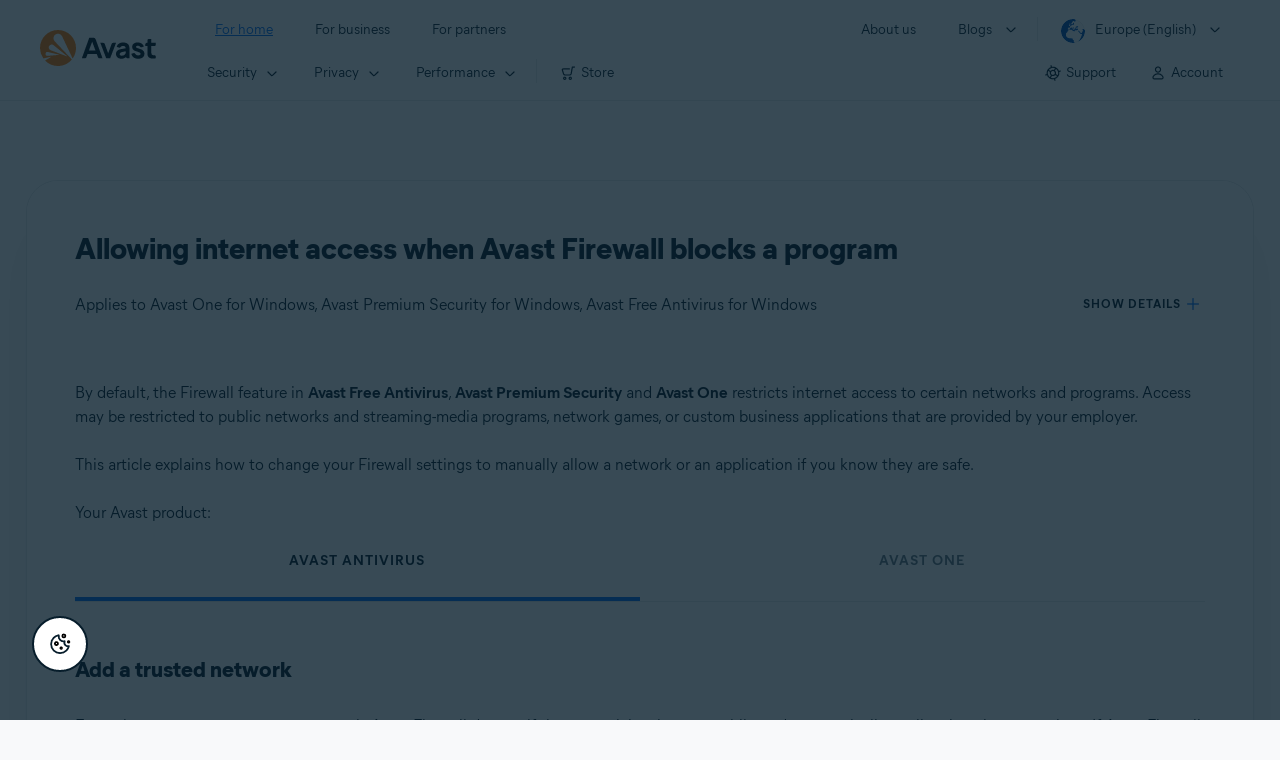

--- FILE ---
content_type: text/html;charset=UTF-8
request_url: https://support.avast.com/en-eu/article/firewall-internet-access
body_size: 51646
content:

<!DOCTYPE HTML>
<html lang="en_US" lang="en">
    <head>
<script src="/static/111213/js/perf/stub.js" type="text/javascript"></script><script src="/faces/a4j/g/3_3_3.Finalorg.ajax4jsf.javascript.AjaxScript?rel=1768424086000" type="text/javascript"></script><script src="/jslibrary/1752551382258/ui-sfdc-javascript-impl/SfdcCore.js" type="text/javascript"></script><script src="/jslibrary/1746634855258/sfdc/IframeThirdPartyContextLogging.js" type="text/javascript"></script><script src="/resource/1744102234000/avast_resources/js/jquery-3.6.1.min.js" type="text/javascript"></script><script src="/static/111213/js/picklist4.js" type="text/javascript"></script><script src="/jslibrary/1686615502258/sfdc/VFState.js" type="text/javascript"></script><link class="user" href="/resource/1744102234000/avast_resources/style/avast_css_core.min.css" rel="stylesheet" type="text/css" /><link class="user" href="/resource/1744102234000/avast_resources/style/avast_css_article.min.css" rel="stylesheet" type="text/css" /><link class="user" href="/resource/1748518006000/avast_automation_resources/css/header.css" rel="stylesheet" type="text/css" /><script src="/jslibrary/1647410351258/sfdc/NetworkTracking.js" type="text/javascript"></script><script>try{ NetworkTracking.init('/_ui/networks/tracking/NetworkTrackingServlet', 'network', '066b0000001WOan'); }catch(x){}try{ NetworkTracking.logPageView();}catch(x){}</script><script>(function(UITheme) {
    UITheme.getUITheme = function() { 
        return UserContext.uiTheme;
    };
}(window.UITheme = window.UITheme || {}));</script><meta HTTP-EQUIV="PRAGMA" CONTENT="NO-CACHE" />
<meta HTTP-EQUIV="Expires" content="Mon, 01 Jan 1990 12:00:00 GMT" />

        <link href="/resource/1631772097000/AVAST_fav_icon" rel="icon shortcut" /><span id="j_id0:j_id2:j_id3:j_id6">
       <script data-script-info="CHEQ Cookie Consent -- Brand: Avast -- Script Type: DEV" src="https://nexus.ensighten.com/symantec/avast_web/Bootstrap.js"></script></span>
    
    <script>
        window.sdl = window.sdl || [];

        window.addEventListener("error", function(e){
            sdl.push({
                system: {
                    error: {
                        code: "",
                        message: e.lineno + " (" + e.colno + ") - " + e.message,
                        type: "script",
                        description: e.filename
                    }
                },
                event: "system.error"
            });
        });
    </script>
    <script src="/resource/1744102234000/avast_resources/js/sdl.min.js"></script>
        <title>How to allow internet access in Avast Antivirus and Avast One Firewall | Avast</title>

    
    <script src="/resource/1744102234000/avast_resources/js/avast.min.js"></script>
    
    <script src="/resource/1713355349000/QualtricsJSAvast"></script>
    

    <meta content="text/html; charset=UTF-8" http-equiv="Content-Type" />
    <meta content="width=device-width, initial-scale=1.0" name="viewport" />
    <meta content="telephone=no" name="format-detection" />

    <meta content="Step-by-step instructions to allow internet access for a blocked program in Avast Antivirus and Avast One on Windows PC." name="description" />

    
    <meta content="HC-BQFzo6kzQvIaSeSqThgPgILFxvWov4MciSVYc9v0" name="google-site-verification" />

    
    <meta content="Allowing internet access when Avast Firewall blocks a program | Official Avast Support" property="og:title" />
    <meta content="Step-by-step instructions to allow internet access for a blocked program in Avast Antivirus and Avast One on Windows PC." property="og:description" />
    <meta content="/resource/1744102234000/avast_resources/img/avast-logo-social.webp" property="og:image" />

    
        
    <meta content="default-src 'self'; script-src 'self' 'unsafe-eval' 'unsafe-inline' https://static.lightning.force.com/swe34/auraFW/javascript/ZzhjQmRxMXdrdzhvS0RJMG5qQVdxQTdEcXI0cnRHWU0zd2xrUnFaakQxNXc5LjMyMC4y/aura_prod.js https://b.static.lightning.force.com/swe2s.sfdc-cehfhs/auraFW/javascript/VFJhRGxfRlFsN29ySGg2SXFsaUZsQTFLcUUxeUY3ZVB6dE9hR0VheDVpb2cxMy4zMzU1NDQzMi4yNTE2NTgyNA/aura_prod.js https://b.static.lightning.force.com/swe2s.sfdc-cehfhs/auraFW/javascript/THl4S21tS3lfX1VPdk83d1ZYQXI4UUo4d1c2djVyVVc3NTc1a1lKNHV4S3cxMy4zMzU1NDQzMi4yNTE2NTgyNA/aura_prod.js  https://static.lightning.force.com/swe2s.sfdc-cehfhs/auraFW/javascript/c1ItM3NYNWFUOE5oQkUwZk1sYW1vQWg5TGxiTHU3MEQ5RnBMM0VzVXc1cmcxMS4zMjc2OC4z/aura_prod.js https://static.lightning.force.com/swe34.sfdc-cehfhs/auraFW/javascript/c1ItM3NYNWFUOE5oQkUwZk1sYW1vQWg5TGxiTHU3MEQ5RnBMM0VzVXc1cmcxMS4zMjc2OC4z/aura_prod.js https://static.lightning.force.com/swe34.sfdc-cehfhs/auraFW/javascript/eUNJbjV5czdoejBvRlA5OHpDU1dPd1pMVExBQkpJSlVFU29Ba3lmcUNLWlE5LjMyMC4y/aura_prod.js https://znb3hblkjhhpwrz9k-gendigital.siteintercept.qualtrics.com/ https://siteintercept.qualtrics.com/ https://*.salesforceliveagent.com/ https://*.ensighten.com/ https://static3.avast.com/  https://avast.my.site.com/ https://avast.my.salesforce-sites.com/ https://*.avast.com/ https://nortonlifelock.egain.cloud https://*.google-analytics.com   https://*.googletagmanager.com/ https://*.analytics-egain.com/ https://www.gstatic.com/ https://www.google.com     https://enable.customerjourney.com/ https://cdn.cookielaw.org/; object-src 'self' https://*.salesforceliveagent.com https://avast.my.site.com    https://avast.my.salesforce-sites.com https://*.avast.com; style-src 'self' 'unsafe-inline' https://*.salesforceliveagent.com https://avast.my.site.com https://avast.my.salesforce-sites.com https://*.avast.com; img-src 'self' data:  https://avast.file.force.com https://siteintercept.qualtrics.com/ https://*.salesforceliveagent.com https://avast.my.site.com https://avast.my.salesforce-sites.com https://*.avast.com https://cdn.cookielaw.org https://*.google-analytics.com https://*.googletagmanager.com https://www.google.com  https://*.google.com  https://*.google.ad  https://*.google.ae  https://*.google.com.af  https://*.google.com.ag  https://*.google.al  https://*.google.am  https://*.google.co.ao  https://*.google.com.ar  https://*.google.as  https://*.google.at  https://*.google.com.au  https://*.google.az  https://*.google.ba  https://*.google.com.bd  https://*.google.be  https://*.google.bf  https://*.google.bg  https://*.google.com.bh  https://*.google.bi  https://*.google.bj  https://*.google.com.bn  https://*.google.com.bo  https://*.google.com.br  https://*.google.bs  https://*.google.bt  https://*.google.co.bw  https://*.google.by  https://*.google.com.bz  https://*.google.ca  https://*.google.cd  https://*.google.cf  https://*.google.cg  https://*.google.ch  https://*.google.ci  https://*.google.co.ck  https://*.google.cl  https://*.google.cm  https://*.google.cn  https://*.google.com.co  https://*.google.co.cr  https://*.google.com.cu  https://*.google.cv  https://*.google.com.cy  https://*.google.cz  https://*.google.de  https://*.google.dj  https://*.google.dk  https://*.google.dm  https://*.google.com.do  https://*.google.dz  https://*.google.com.ec  https://*.google.ee  https://*.google.com.eg  https://*.google.es  https://*.google.com.et  https://*.google.fi  https://*.google.com.fj  https://*.google.fm  https://*.google.fr  https://*.google.ga  https://*.google.ge  https://*.google.gg  https://*.google.com.gh  https://*.google.com.gi  https://*.google.gl  https://*.google.gm  https://*.google.gr  https://*.google.com.gt  https://*.google.gy  https://*.google.com.hk  https://*.google.hn  https://*.google.hr  https://*.google.ht  https://*.google.hu  https://*.google.co.id  https://*.google.ie  https://*.google.co.il  https://*.google.im  https://*.google.co.in  https://*.google.iq  https://*.google.is  https://*.google.it  https://*.google.je  https://*.google.com.jm  https://*.google.jo  https://*.google.co.jp  https://*.google.co.ke  https://*.google.com.kh  https://*.google.ki  https://*.google.kg  https://*.google.co.kr  https://*.google.com.kw  https://*.google.kz  https://*.google.la  https://*.google.com.lb  https://*.google.li  https://*.google.lk  https://*.google.co.ls  https://*.google.lt  https://*.google.lu  https://*.google.lv  https://*.google.com.ly  https://*.google.co.ma  https://*.google.md  https://*.google.me  https://*.google.mg  https://*.google.mk  https://*.google.ml  https://*.google.com.mm  https://*.google.mn  https://*.google.com.mt  https://*.google.mu  https://*.google.mv  https://*.google.mw  https://*.google.com.mx  https://*.google.com.my  https://*.google.co.mz  https://*.google.com.na  https://*.google.com.ng  https://*.google.com.ni  https://*.google.ne  https://*.google.nl  https://*.google.no  https://*.google.com.np  https://*.google.nr  https://*.google.nu  https://*.google.co.nz  https://*.google.com.om  https://*.google.com.pa  https://*.google.com.pe  https://*.google.com.pg  https://*.google.com.ph  https://*.google.com.pk  https://*.google.pl  https://*.google.pn  https://*.google.com.pr  https://*.google.ps  https://*.google.pt  https://*.google.com.py  https://*.google.com.qa  https://*.google.ro  https://*.google.ru  https://*.google.rw  https://*.google.com.sa  https://*.google.com.sb  https://*.google.sc  https://*.google.se  https://*.google.com.sg  https://*.google.sh  https://*.google.si  https://*.google.sk  https://*.google.com.sl  https://*.google.sn  https://*.google.so  https://*.google.sm  https://*.google.sr  https://*.google.st  https://*.google.com.sv  https://*.google.td  https://*.google.tg  https://*.google.co.th  https://*.google.com.tj  https://*.google.tl  https://*.google.tm  https://*.google.tn  https://*.google.to  https://*.google.com.tr  https://*.google.tt  https://*.google.com.tw  https://*.google.co.tz  https://*.google.com.ua  https://*.google.co.ug  https://*.google.co.uk  https://*.google.com.uy  https://*.google.co.uz  https://*.google.com.vc  https://*.google.co.ve  https://*.google.co.vi  https://*.google.com.vn  https://*.google.vu  https://*.google.ws  https://*.google.rs  https://*.google.co.za  https://*.google.co.zm  https://*.google.co.zw  https://*.google.cat; frame-src 'self' https://www.googletagmanager.com https://gendigital.qualtrics.com https://*.salesforceliveagent.com https://avast.my.site.com https://www.google.com https://avast.my.salesforce-sites.com https://*.avast.com https://*.avg.com https://www.gstatic.com/ https://*.g.doubleclick.net https://*.analytics.google.com https://www.google.com https://*.analytics-egain.com https://*.sandbox.my.salesforce-sites.com https://*.avast.com https://fonts.gstatic.com/;  connect-src 'self' https://siteintercept.qualtrics.com/ https://*.salesforceliveagent.com https://avast.my.site.com https://avast.my.salesforce-sites.com https://*.avast.com https://nortonlifelock.egain.cloud https://cdn.cookielaw.org https://*.ensighten.com https://*.google-analytics.com https://analytics.google.com https://*.analytics.google.com https://*.googletagmanager.com https://*.g.doubleclick.net https://www.google.com https://*.analytics-egain.com https://enable.customerjourney.com/  https://*.google.com https://*.google.ad  https://*.google.ae  https://*.google.com.af  https://*.google.com.ag  https://*.google.al  https://*.google.am  https://*.google.co.ao  https://*.google.com.ar  https://*.google.as  https://*.google.at  https://*.google.com.au  https://*.google.az  https://*.google.ba  https://*.google.com.bd  https://*.google.be  https://*.google.bf  https://*.google.bg  https://*.google.com.bh  https://*.google.bi  https://*.google.bj  https://*.google.com.bn  https://*.google.com.bo  https://*.google.com.br  https://*.google.bs  https://*.google.bt  https://*.google.co.bw  https://*.google.by  https://*.google.com.bz  https://*.google.ca  https://*.google.cd  https://*.google.cf  https://*.google.cg  https://*.google.ch  https://*.google.ci  https://*.google.co.ck  https://*.google.cl  https://*.google.cm  https://*.google.cn  https://*.google.com.co  https://*.google.co.cr  https://*.google.com.cu  https://*.google.cv  https://*.google.com.cy  https://*.google.cz  https://*.google.de  https://*.google.dj  https://*.google.dk  https://*.google.dm  https://*.google.com.do  https://*.google.dz  https://*.google.com.ec  https://*.google.ee  https://*.google.com.eg  https://*.google.es  https://*.google.com.et  https://*.google.fi  https://*.google.com.fj  https://*.google.fm  https://*.google.fr  https://*.google.ga  https://*.google.ge  https://*.google.gg  https://*.google.com.gh  https://*.google.com.gi  https://*.google.gl  https://*.google.gm  https://*.google.gr  https://*.google.com.gt  https://*.google.gy  https://*.google.com.hk  https://*.google.hn  https://*.google.hr  https://*.google.ht  https://*.google.hu  https://*.google.co.id  https://*.google.ie  https://*.google.co.il  https://*.google.im  https://*.google.co.in  https://*.google.iq  https://*.google.is  https://*.google.it  https://*.google.je  https://*.google.com.jm  https://*.google.jo  https://*.google.co.jp  https://*.google.co.ke  https://*.google.com.kh  https://*.google.ki  https://*.google.kg  https://*.google.co.kr  https://*.google.com.kw  https://*.google.kz  https://*.google.la  https://*.google.com.lb  https://*.google.li  https://*.google.lk  https://*.google.co.ls  https://*.google.lt  https://*.google.lu  https://*.google.lv  https://*.google.com.ly  https://*.google.co.ma  https://*.google.md  https://*.google.me  https://*.google.mg  https://*.google.mk  https://*.google.ml  https://*.google.com.mm  https://*.google.mn  https://*.google.com.mt  https://*.google.mu  https://*.google.mv  https://*.google.mw  https://*.google.com.mx  https://*.google.com.my  https://*.google.co.mz  https://*.google.com.na  https://*.google.com.ng  https://*.google.com.ni  https://*.google.ne  https://*.google.nl  https://*.google.no  https://*.google.com.np  https://*.google.nr  https://*.google.nu  https://*.google.co.nz  https://*.google.com.om  https://*.google.com.pa  https://*.google.com.pe  https://*.google.com.pg  https://*.google.com.ph  https://*.google.com.pk  https://*.google.pl  https://*.google.pn  https://*.google.com.pr  https://*.google.ps  https://*.google.pt  https://*.google.com.py  https://*.google.com.qa  https://*.google.ro  https://*.google.ru  https://*.google.rw  https://*.google.com.sa  https://*.google.com.sb  https://*.google.sc  https://*.google.se  https://*.google.com.sg  https://*.google.sh  https://*.google.si  https://*.google.sk  https://*.google.com.sl  https://*.google.sn  https://*.google.so  https://*.google.sm  https://*.google.sr  https://*.google.st  https://*.google.com.sv  https://*.google.td  https://*.google.tg  https://*.google.co.th  https://*.google.com.tj  https://*.google.tl  https://*.google.tm  https://*.google.tn  https://*.google.to  https://*.google.com.tr  https://*.google.tt  https://*.google.com.tw  https://*.google.co.tz  https://*.google.com.ua  https://*.google.co.ug  https://*.google.co.uk  https://*.google.com.uy  https://*.google.co.uz  https://*.google.com.vc  https://*.google.co.ve  https://*.google.co.vi  https://*.google.com.vn  https://*.google.vu  https://*.google.ws  https://*.google.rs  https://*.google.co.za  https://*.google.co.zm  https://*.google.co.zw  https://*.google.cat" http-equiv="Content-Security-Policy" />

    <link href="/resource/1631772097000/AVAST_fav_icon" rel="icon" type="image/svg+xml" />

    <meta content="HDvQENtB3klaadSqitR6HB5oN6t2gzFY-aT5vaRSdkQ" name="google-site-verification" />
        <link href="https://support.avast.com/en-eu/article/firewall-internet-access/" rel="canonical" />
                <link href="https://support.avast.com/en-us/article/firewall-internet-access/" hreflang="en-us" rel="alternate" />
                <link href="https://support.avast.com/en-ca/article/firewall-internet-access/" hreflang="en-ca" rel="alternate" />
                <link href="https://support.avast.com/en-gb/article/firewall-internet-access/" hreflang="en-gb" rel="alternate" />
                <link href="https://support.avast.com/en-au/article/firewall-internet-access/" hreflang="en-au" rel="alternate" />
                <link href="https://support.avast.com/en-za/article/firewall-internet-access/" hreflang="en-za" rel="alternate" />
                <link href="https://support.avast.com/en-ae/article/firewall-internet-access/" hreflang="en-ae" rel="alternate" />
                <link href="https://support.avast.com/en-id/article/firewall-internet-access/" hreflang="en-id" rel="alternate" />
                <link href="https://support.avast.com/en-in/article/firewall-internet-access/" hreflang="en-in" rel="alternate" />
                <link href="https://support.avast.com/en-my/article/firewall-internet-access/" hreflang="en-my" rel="alternate" />
                <link href="https://support.avast.com/en-nz/article/firewall-internet-access/" hreflang="en-nz" rel="alternate" />
                <link href="https://support.avast.com/en-ph/article/firewall-internet-access/" hreflang="en-ph" rel="alternate" />
                <link href="https://support.avast.com/en-sg/article/firewall-internet-access/" hreflang="en-sg" rel="alternate" />
                <link href="https://support.avast.com/fr-fr/article/firewall-internet-access/" hreflang="fr-fr" rel="alternate" />
                <link href="https://support.avast.com/fr-ca/article/firewall-internet-access/" hreflang="fr-ca" rel="alternate" />
                <link href="https://support.avast.com/fr-be/article/firewall-internet-access/" hreflang="fr-be" rel="alternate" />
                <link href="https://support.avast.com/fr-ch/article/firewall-internet-access/" hreflang="fr-ch" rel="alternate" />
                <link href="https://support.avast.com/cs-cz/article/firewall-internet-access/" hreflang="cs-cz" rel="alternate" />
                <link href="https://support.avast.com/cs-sk/article/firewall-internet-access/" hreflang="cs-sk" rel="alternate" />
                <link href="https://support.avast.com/de-de/article/firewall-internet-access/" hreflang="de-de" rel="alternate" />
                <link href="https://support.avast.com/de-ch/article/firewall-internet-access/" hreflang="de-ch" rel="alternate" />
                <link href="https://support.avast.com/es-es/article/firewall-internet-access/" hreflang="es-es" rel="alternate" />
                <link href="https://support.avast.com/es-ar/article/firewall-internet-access/" hreflang="es-ar" rel="alternate" />
                <link href="https://support.avast.com/es-cl/article/firewall-internet-access/" hreflang="es-cl" rel="alternate" />
                <link href="https://support.avast.com/es-co/article/firewall-internet-access/" hreflang="es-co" rel="alternate" />
                <link href="https://support.avast.com/es-us/article/firewall-internet-access/" hreflang="es-us" rel="alternate" />
                <link href="https://support.avast.com/es-mx/article/firewall-internet-access/" hreflang="es-mx" rel="alternate" />
                <link href="https://support.avast.com/it-it/article/firewall-internet-access/" hreflang="it-it" rel="alternate" />
                <link href="https://support.avast.com/ru-ru/article/firewall-internet-access/" hreflang="ru-ru" rel="alternate" />
                <link href="https://support.avast.com/ru-ua/article/firewall-internet-access/" hreflang="ru-ua" rel="alternate" />
                <link href="https://support.avast.com/ru-kz/article/firewall-internet-access/" hreflang="ru-kz" rel="alternate" />
                <link href="https://support.avast.com/nl-nl/article/firewall-internet-access/" hreflang="nl-nl" rel="alternate" />
                <link href="https://support.avast.com/nl-be/article/firewall-internet-access/" hreflang="nl-be" rel="alternate" />
                <link href="https://support.avast.com/pl-pl/article/firewall-internet-access/" hreflang="pl-pl" rel="alternate" />
                <link href="https://support.avast.com/pt-br/article/firewall-internet-access/" hreflang="pt-br" rel="alternate" />
                <link href="https://support.avast.com/pt-pt/article/firewall-internet-access/" hreflang="pt-pt" rel="alternate" />
                <link href="https://support.avast.com/ja-jp/article/firewall-internet-access/" hreflang="ja-jp" rel="alternate" />
            <link href="https://support.avast.com/en-us/article/firewall-internet-access/" hreflang="x-default" rel="alternate" />

    
    <link crossorigin="anonymous" href="https://www.google-analytics.com/" rel="preconnect" />
    <link crossorigin="anonymous" href="https://www.googletagmanager.com/" rel="preconnect" />

    
    <script>(function (w, d, s, l, i) {            
w[l] = w[l] || []; w[l].push({                
'gtm.start':
                    new Date().getTime(), event: 'gtm.js'            
}); var f = d.getElementsByTagName(s)[0],
                j = d.createElement(s), dl = l != 'dataLayer' ? '&l=' + l : ''; j.async = true; j.src =
                    'https://www.googletagmanager.com/gtm.js?id=' + i + dl; f.parentNode.insertBefore(j, f);
        })(window, document, 'script', 'sdl', 'GTM-WPC6R3K');</script>
    

    <script>
        sdl.push({
            session: {
                countryCode: "EU",
                secChUa: function () { return navigator.userAgentData !== undefined && navigator.userAgentData.brands.length > 0 ? navigator.userAgentData.brands : [] }(),
                platform: 'MAC_OS',
                mobile: 'false'
            },
            server: {
                provider: "Salesforce",
                platform: "web",
                env: "prod",
                dataCenter: "-",
                sdlVersion: "2021-05-05/v1"
            },
        });

        var a = new URLSearchParams(window.location.search)

        const kbParams = (function (data) {

            var result = 'no categories selected';
            try {

                if (Array.isArray(data) === false || data.length === 0) return ''; // Check if the received data is in array and if 
                const resultObj = {
                    'xm_journey': 'N/A',
                    'product': 'N/A',
                    'article_type': 'N/A',
                    'user_group': 'N/A'
                }; // default

                const dataCategories = {
                    'xm_journey': [],
                    'product': [],
                    'article_type': [],
                    'user_group': []
                }
                data.forEach(category => {

                    if (category.length < 2) return; // Ignore if first element is not 'Data Categories' or the array length is less
                    const key = category[0].toLowerCase().replace(/\s+/g, '_'); // Format key
                    category.shift()
                    dataCategories[key].push(category)
                });


                for (var cat in dataCategories) {

                    var firstCategory = ''
                    var br = 1
                    dataCategories[cat].forEach(dataCategory => {
                        if (br === 0) return
                        if (dataCategory.length === 1 || dataCategory.length === 2) {
                            if (dataCategory.length == 2) {
                                if (!firstCategory || (firstCategory && dataCategory[0].indexOf(firstCategory) > -1)) {
                                    resultObj[cat] = dataCategory.join(' > ')
                                    br = 0
                                }
                            } else {
                                firstCategory = dataCategory[0]
                                resultObj[cat] = dataCategory[0]
                            }
                        }

                    })
                }

                result = resultObj['xm_journey'] + '--' + resultObj['product'] + '--' + resultObj['article_type'] + '--' + resultObj['user_group'];
                return result;
            } catch (err) {
                return 'categorization failed'
            }


        })([['Product', 'Bundles/Suits', 'Avast One'], ['XM Journey', 'Onboard & Use', 'Feature Usage'], ['Article Type', 'Instructional', 'Product Configuration']])


        sdl.push({
            event: "screen",
            screen: {
                location: {
                    url: window.location.search ? function (a) {
                        for (var b = ["ASWPARAM", "aswparam", "_ga"], c = 0; c < b.length; c++) a["delete"](b[c]);
                        return window.location.host + window.location.pathname + "?" + a.toString()
                    }(a) : window.location.host + window.location.pathname,
                    woParams: window.location.host + window.location.pathname,
                    protocol: window.location.protocol.replace(":", ""),
                    path: window.location.pathname,
                    hostname: 'support.avast.com',
                    hash: window.location.hash,
                    params: window.location.search ? Object.fromEntries(a) : {}
                },
                locale: 'en-eu',
                screenCategory: 'support',
                title: document.title,
                type: 'support Article'.toLowerCase(),
                name: 'firewall-internet-access',
                lineOfBusiness: 'Consumer',
                screenId: '',
                kbCategories: {
                        brand: ''.includes(';')
                            ? ''.split(';').map(p => p.trim())
                            : [''],
                        userjourney: '',
                        platforms: ''.includes(';')
                            ? ''.split(';').map(p => p.trim())
                            : [''],
                        subscription: ''.includes(';')
                            ? ''.split(';').map(p => p.trim())
                            : [''],
                        "categories": kbParams
                }
            }
        });
        if (true) {
            function removeUnwantedParamsFromLink(a) {
                var b = window.location.hash,
                    c = new URL(a),
                    d = new URLSearchParams(c.search),
                    e = ["ASWPARAM", "aswparam", "_ga"];
                c.search = "";
                for (var f = c.toString().split("#")[0], g = 0; g < e.length; g++) d["delete"](e[g]);
                return f + "?" + d.toString() + b
            }

            window.addEventListener('DOMContentLoaded', (event) => {
                var elements = document.querySelectorAll('a.dl.external-link');
                for (var i = 0; i < elements.length; i++) {
                    elements[i].addEventListener('click', function (event) {
                        sdl.push({
                            "user": {
                                "download": {
                                    "products": [
                                        {
                                            campaign: '',
                                            campaignMarker: '',
                                            sku: '',
                                            maintenance: 0,
                                            seats: 1,
                                            quantity: 1,
                                            currencyCode: "USD",
                                            category: "Consumer",
                                            price: 0,
                                            tax: 0,
                                            brand: "avast",
                                            link: removeUnwantedParamsFromLink(event.target.href),
                                            offerType: "download",
                                            localPrice: 0,
                                            localTax: 0
                                        }
                                    ]
                                }
                            },
                            "event": "user.download.products"
                        });
                    });
                }
            });
        }
    </script>

    
    <script>
    /*! Declare GTM dataLayer */
    window.dataLayer = window.dataLayer || [];
    /*! Dimensions to dataLayer */
    dataLayer.push({
        'contentLocale': 'en-eu', // Replace with correct language locale
        'pageName': 'Avast Support',
        'contentGroup': '(other)',
  "articleProductCategory" : [ "Avast Free", "Avast One", "Avast Premier", "Avast Free Antivirus" ],
  "articleType" : [ "Basic Usage", "Technical Issues" ]

    });
    </script>
        
    
    <script>(function(w,d,s,l,i){w[l]=w[l]||[];w[l].push({'gtm.start':
    new Date().getTime(),event:'gtm.js'});var f=d.getElementsByTagName(s)[0],
    j=d.createElement(s),dl=l!='dataLayer'?'&l='+l:'';j.async=true;j.src=
    'https://www.googletagmanager.com/gtm.js?id='+i+dl;f.parentNode.insertBefore(j,f);
    })(window,document,'script','dataLayer','GTM-K6Z7XWM');</script>
    

    <script type="application/ld+json">
        {
            "@context": "https://schema.org",
            "@type": "Organization",
            "url": "https://www.avast.com/",
            "logo": "/resource/1744102234000/avast_resources/img/avast-logo-social.webp"
        }
    </script>
     <body>
          <div id="ZN_b3HblKJHhPwrz9k"></div>
    </body>
        
        <link crossorigin="anonymous" href="https://static.avast.com" rel="preconnect" />
        
        <script src="/resource/1744102234000/avast_resources/js/article-scripts.min.js"></script>
    </head>
    <body class="en-eu first-menu-for-home">
<form id="j_id0:j_id40" name="j_id0:j_id40" method="post" action="/avast_article" enctype="application/x-www-form-urlencoded">
<input type="hidden" name="j_id0:j_id40" value="j_id0:j_id40" />
<script id="j_id0:j_id40:j_id41" type="text/javascript">anchorToCtrl=function(anchorParam){A4J.AJAX.Submit('j_id0:j_id40',null,{'similarityGroupingId':'j_id0:j_id40:j_id41','oncomplete':function(request,event,data){hideLoadingbarOnBackendIsDone();},'parameters':{'anchorParam':(typeof anchorParam!='undefined'&&anchorParam!=null)?anchorParam:'','j_id0:j_id40:j_id41':'j_id0:j_id40:j_id41'} } )};
</script><span id="j_id0:j_id40:dummyPanel"></span><div id="j_id0:j_id40:j_id502"></div>
</form><span id="ajax-view-state-page-container" style="display: none"><span id="ajax-view-state" style="display: none"><input type="hidden"  id="com.salesforce.visualforce.ViewState" name="com.salesforce.visualforce.ViewState" value="i:AAAAWXsidCI6IjAwRGIwMDAwMDAwWjNTZiIsInYiOiIwMkcwTjAwMDAwMExYYUwiLCJhIjoidmZlbmNyeXB0aW9ua2V5IiwidSI6IjAwNWIwMDAwMDA2cXBMTyJ9S+TaQZXUccANS2to6tpML1VYak5xWbOcanZbdgAAAZvVeS8H4wQoCiIW8Ad0AF+IryZM7l/JUO0j/jNIfYn0vtfSM5X24IO7euniN7GwBxpTAUGE62NLbl2tccRbNVer/QtTIRGgxlKBGjDzq95mfTq0kMfP/v+8HNUwSW/Riw9cw9gra1yU9KWJ4o7YgA/KnNZuXwkNvYRyKk2V98h7NT/g+UC0DKjeNb1hgq3x2Eys9zzBvLNgjg/zJnIgFTyHua3cjLaKM+8VJdbbz5ZQ5lSxaBJFJ05AcdG0gc/krvakxFnqUgxYK2Tn7pSY4inaF9Ho5Q2YoyuOvvBg2YKmFODSEPoFYl5Enyp3QhEqI7PnBB9/PFDIkX3tOP86ag77TbbDJ1eFSXmMve5sLNPNhRxzI7Zp8dyHIgmTRNKLE/yE0YOc7n4XSCHqR1xUZLyXFWgjfse7SLdm3t4DPSFsjJF57CYOMgs+3x5EgukVIIfXMmqFDCjSB35IDYhJzs6Y40uxpUNzWiPrBRx9UoXrMCFrphfFRHgrcGZIVDgpzYhJbTF3ThcDMIKolnuOE4e17QBkIlQQzB3jwvwHJt4lX8/34LwCGQeztJ8EGdLQT8sEdkIc3LmZ6+XFgvnu6e9b0wZPB7GlDE7QdRHVycmjinq+Z0xMg6JeC1oYzFUVmuzHjSYUdQtDcsvcFeGH/8wb2KK1ToO6ndqXcptqUWIzMKA6uTLssu3MmdKasdrX51AGMZMAi5xA7EU6Ixw6CcjMTyikbW/+fiyb0/uPsgM9AF5snQ/tF/tYGfHpNFLtQ9jLq6L6gPbOV5nPs4sdAsx4CiFlFoxOceFgtF2e48ZsE+4DL9nfxnxVDtiu29iGRTB1fg616Ohhhl6lR2An2ylXkDRTMvHG3lbZfac5cv8R7w4qc3/XjRxYOkEJwbHo7MQgvQajcf5eNlJpQhAerax7MVjX2KCfK3HY1LOx0aMMWohAE1kch5/5wqFGdixD4OBUr8MyDde+i8t51gIlZLm5Qw+CD7rP+fmnTJwBn4v/1cAYEbmkaqdgr5OL27bf9jlIz36mTezhBjTB2a1VwrABJYBrE6gme7K+9cf+h711qQdHMTjbJrpgpqQIe1kBt9TTPLdYINdKpGRQfWy56BI9uOJ/8Dp4vQsrz46SQ1pY42qVyVrbcgG7LB+wzlNBUKWnHoQSkBfUrDMf02Nz2TrQCxKpaDGuao1QshJDb/K5m8hcYSs9CK7+oySyD9oAmIcdeOcqtlYf0SHP4HimvmBdVEfqencM1xMCZoganGybCLAE9dvWPoTZkxxEaEQ855nb37dqzve8Gqum/vD5wiB5UMFeycRFN+JGQGd6IVyNj4a9SUfygOLKxXn0I81W5m8q3acL5T4335mfiwYUoSuma0gAM5WOWqsWsRPKzaMkEE3gNpesADS36S18+hYRsrvFVYuIjvOPYs3sQBz/it96qi+a8sOQR9Mk4vgc0mr8VEEJBPKxY3mFR7f89RCq14Dn4L5zjDPkHurLbh3BkYgnSUdBfSpwsslV89cb6pSpKSSX9S84eGVXThqKUBXqVxvkPvPLHSMrUFXGvXOjrZqSTeontFtK5chRmaRWGiufTDa9Ady/7zbeDW0yWbL8I7Nia/XQvOMUdw0ZonOADkZsod78ocW7yYHe82EZ2P/58t6uGAT5YylWEeyzzsQQ7qFP9wUW3+a5bTBYZLjM49bzwOrnS6msN0h0Q2y+qvkdtPo3M5spGeEECSnu0B323Hi7k+tUwT3C09aQ6Qx1zOxdxcgto71pvCGFZ1irK8/0XZneCVga3AzHpQJcSaxXMNwduNtlrKKMd/S61Up+uzcQ7h06/qErXvOrS2sEL7J7wp5PqnKcMkA5u1KPOMbrt00K5BlhI9GqOh9yCFR8qHFCS6NtUidoJPbXZzWvHoWu0DcsxaX9kWCircckG7UYp+9Y5B5BYnwhP8YS17zl4u/dq+yf0AKEv7nw/9MJyGrD5BqEs3WeCOml4MAo5/IPWD375uvprsK4KcM3omZ2aiwhtEH6KTWsQl28WETeJBevN2i+WxxR7sohg5qkjUaqL7BfympY61c5mo9ec2FAVPFg7Qm3NWPpKPD9Fwk7mSKaGeI9VIXSRw8ugCNpJX+5YPs88XLTAMFYEbE/DjpIzl/GBDgl7aDpb49xpSjMWodtzSol9ZoSKdoEXxih+FX+j17sx0c65q3WeV/hKNiBo1JLZ91QX9b4DaFs9NJQEHOkGoEo7Fj9hdtNXtLuQe8Y2lV4KrZ9p3JmFy3YAKHymuDllDOol3NDNZm/wfN14gNVLIN0yw7h0lEal5Km5Q92fHE8F9Xh9CLHfnslww3WYdIdvx2+ebrfelNQsRVZ6Z21WvJZkJKr+9vlvxIrjCJUGGcnlVBgwPHOPo0+7+YofBM3ywTNxdSyhu9KK2dT5jiahtGGz+PFBp/9XqvObckBNQvSKrgyI7aqo5gajwN5bDpAncKkJEfbo6wSjP3DnlC31CBvvnM24X1CuTxNqxaVBz9eWjJVYtNqiVeyT79gcw+09cRMUNCJ3y/0i9U5Ow1D781YyXLieiOOHJ5sxOCcHdlyP7Joj2nB6LV4wYh/aLO4ArJuOjFfJegjSek8AMqqNqVaZzirbZE90Iq8LYzxx3ePyqFikV/[base64]/2LdCsC86Fd0wS8eBnhw/Igf0iimIhlg+E9lrbB2f3v9h+Iao2Edkiu3UQ62DW0oe/YB4OjsH5qskfjLmj7LNbWDIA4XUeW0001PnQhXAXTmjXuqdkg91Dn/n9fItp3z5D9cyfor7G+xt1XzlbvfbMhaiH4rEiktNEedAo4aJ204UIKBscplUOGM4mwXUTFiTj/rgKu698nOQltzr3A2fdNNYMLNRlDxIszxm4Sadkda/3EJRbqv+FE5IPErIjXatCCK/mTFbF0yOE3n0LjOBfBoLzFDlwnHf5wUZg9+p2t+92qWi0V0qtcudJXhz+NIlKksPMoG8zjTNmMmOniZ7y9A/Zzmnla8ORi34DbbbYnD8dwcgZ3iOm0vxnaGTAAWGrI64/[base64]/YnjO/76+nwVDoVZIqMm5dVO7gYz86kBnXbjfaJHisOnxqz+3laobgTOPWFeb1tiIpGiyNyPf/xiw0GLP6CN9AeFx/bfWjNIhktq2wDLKzjU1NunmB2C8Y4L0O+CoM1fX75g/FqYEuh4mZL6UuaAB2NdgKB0kI74eIc4uKHSYis+HiJf8yaWF45O83biStAt93L/xbXvZMNqt8BjUkb9n7d34G3pcsJM3Fovb6HzFtZEwpSJJsfeUHCgCcIL0OgpAEiZ8Xknq24ZvnQqSE6UUjabgnETxFIA5UhAOIElNFnpG7+z0+u6YuWk5mAPxVG7qPGnRgxSKkN0/Af/rFlIhsR0pKhrevpSr/h6DLmhcIAvekNqy3HNX82224Kj+xn6iHkJqa0RCdk44/xVWLXPrt4OuK2xMJQHpJFR8ow/rX1BFl9NpM52KlDHDe+xB8b7MeR12W/2J7m3B4pU9bzwRLgdGB9+D6cJ7NiGshG/h1rbMJc9adx91dw3NnjfVqDwAyoBT0mkaRFpO9f+EkG/OvtO6H9YrczLk3t2ytddQqSiZySwnQDW3apy2VNUcG51+HIhqPgAuRdsLiRuFZz3FuVpsmM3RO33xwBC2wAi1B1R2U4egg2kd9/zXvRnEVztCZm6azi7cy97hNeAKtAnocIY27ksl+bjAoikB4DumQQ9IEsflUJ+iHK/XtNGynqdy3z/NuLf8FG90j6IsHOWrDmRu+WcdLaly+LjNFkjNCQBKIxqzQwnmqXtyDy98CSzLI6a8t/ztZhfU/P3x1qowQEZ/nQfnp+GPZhZH9MbVdCgJeNjaLp6cbkd4GHLuHGZf+p5bfDnPuPVv5MWhkJOcJVLAnuuY9Hn/PtcyUE00Tv9Am7r+Xylyo6dzO+V1I0glCmHroNJSIjao2yBwjIRWNYF/uyOUSyz2TDSFQBpxk9k/hou+RBjo5EQOhNWnM8uULbIn6SqCqsQDC4glPvsD/vv8EzPfg1BHQyRqkFVPfgSW3opmNVTZEEXZJUgLx/g/DMSyfZS52NmjzMKIHcubyUYNcsM1JcuXYXqI18GOMQYB0iiVmxneHagk28vtyf5WC6BkUMnAi5SevEmELB4reENc/2sqNmVWaVYrlF34Gi52K+z1qmUTtCgox8hT5/gwuylvxAMKwnffhOmv/hwb/a7qY+hw38lr3CaSSavgoU5o2CeC8OlWjGUzaKwpyuDppmZ/+z9JfLvkm0TvC3et9w05W5Gq9NVppQKmEoa95st+ak8HUM0AbRROZINpyEmqDt6mAp6KcZgDonfqlIu1UXNCCLcYDb34CCFnmC6FZ8799uqUUKvEpUODLxcNV3GbCPdO230Zn5CR/EV9CjT/0fRPaajIzWPNOIAX1qAewwdbDXuww+oJK+lVkpRa+mi0QY/3hJWWEcZWcYtKkWZEqXEzttv5/CEx+pkCCUuSV1ZjBgpvVVGh4YTMRVuIT4UJriaMGfaGoSWlr3LGyP//PK2N+kwRQERwlE6owKol7G+3aGf8++AIiv2gqXbM8zNAw5SPL4nYkDgIlBw6dH7Oib1V0+GTf1Zij88MUlN8OSNL7JeYhBebdmE9065v0Q4AQoNNvtqUa6+J7fiRXi4+WkaOfvTsIjYKeapjSolzCNxX7sBq103EJCO/[base64]/WnO2c+dL0XkbIu48/SwiT4NC6LNEgHU0/tbTNIs0E43r4vmIHSaoXIF3G0AmHHyulPi6Jvt3VUCtxzMmE587jY+ehyXxKkiih5iJgfuwpd4BCG86ypIm5wV9F6lQbPt/sC++NECqQBzZg17goDhQwm8E4v27UujiLN3noG+63oVVrNL2fAfj0kJ3nOft3OpCHBWwKVvgG/vmWg1Spqj0fYYVChk0rwrTlQHRm4dHlV7QD5kep/2I9np9l8WU3yMYyZJwz8UGo0Ay17fNxjzGH8zTEU4Gtl0KHs6zK0LKRZN1TRpRYS06uP/zI0s2iJPT7IIl680tF/L0hf/HR1hkUkydvLmufkyZUs/6SK4yL9bvWrQAcAIJ1mwVYtUyMDJkmcKVuJzlVF+SGvnEnyGBOWYZ5GPNMCAZZHvb/CHdh+r+xNJgiOAuPh2KEfPch3NL/E8I5ENBe/XZIW/II0uD9mWumka7iMhO6v9wMp+cOaC6m4XLefqW8qg5/pmPvvzZQZUUDsUXXd178rT0P8RHVDL4Xtg8JJ5b04fRjR0Yh0Qg846pcoGHZG7hso3jZEFesNUjeV8EZgK42orEe/4hzOsH3a/+dbQnx0LG7uj5L/C3baM9kbIOO7BfZ9fRJVV6MzIPY3IuAIAQDnF0F+1PnkHsvDVO4K7Awg8/2YvQpKXy3nox2Kb6e4hZIm0dy1qasc8kPKnBcGpYepJRt5GGSIb6nbjehPmm0xH3rNJFiX69rWK6KODT994zDKooYXVJE4/nFgJxU8uYEm0S6kuiFqrXNo1PYN360LIuh4mKhOz4li6G44kpp+eoTSzReWXwRDMpzhAyEMc9HvRma96QyUbaMY7KpY6CXFoZHRAAVlfvoSQHbLgUooGf5J4WbeMlcoaUaRuoZdE1jhwoLU32SEOn6/48AZpAFj5pH98+TNzGhMrOm7M21Kmjqfqj+Cpsgufj5I/h5HQ7SJhctcnmyMBOMqvdKH7QLV4xNcndBFasjK0prSncRHPjM6P1u1Cl3yXKPLzEhjRSLu2nqLL5vAO7tiDRJrmSejClWG0sUiUcMhOL7gwwRPMaZ/fnZWcd0TxVWd431iDTY3iElCmuy8S5ImCji3PTcRTXIZcZvncQ1PJYadd++psOL5AVs8VbQ8fhzvNlJ5P/SIh+LfihgDJweKCaFfIEoXZox2VO6cocGF2gC7924Lg57mgqMutOFnkLxlEVrsha+IpBPh1AI8JTCRnqlBO/8N0R4XmIVa5hRL8J6FsppWvER13gQxmFbW5xSK70+ko3J05hsBT6h2sW+o4Ksu9YZTagew+m/Y6Hslf1qA/xp3ee6K4I2kuglUDekYXvz67MU1+3EzsI71xhxWgQRLY7M/ia7tZ9RnNmOtAsldWIHtCSfVu16nVPqs0zZ0sbOvbzp0C006uhuYGsvHqSBNNFqLklzQAL+bbht1+Wcu95/yPuLtyv3PE5JNJcKarS94HdwxUMzzvvGCHL3Xt1c7c1hVwLGv2wMA006iZjNCMyxkxUCUPd+LSHQeTUn9MbKy+kP/A8Frt0bZEHrTdxRlDpncmKxBTD1KWBDHWkJD7CX1K/7AzdEB/[base64]/CApaawqR2zcdObjre0a8X8uy1q2J6MZ/lRuFkoux8ei39Olj8Decu5Ug+4W4aWnz096rtb/HNgREv7p4aEaQ0YaaDmIJo2bvbLzbpYsiGDgwmQJrOszA4SQ2n8IOKoh1QuiKv3Cg2JlkUMeWNb9XzO7rIIkY86ia7sue7BcbX6XDlbATrDHEx/FdE1MyxoeOfU9Xw7AIsM6vwzEB2PR0+AFcVUi4CkTV6JrLtIyO6fS5hohR+5Jdd0Tlx42Z8bp/+ny9o1oSHASqgRXjgpbrOcdsvg9QHCBzMwgAtdd7HTV7fsWzKDDly8CEn6rinNaC2NQlidfoGUg6WipDwYSDog4Z3FNURdbR4/dvlEeQ9l7LJbYUPRTAGuUCYC9GgjSHSwa5GTvQnqpzvz3NYZC772vtFJ+nozDV3AXTJWHVacNQOo5BbOFNKpezwMfUDZJr9mAwUbLDfps+LAhqN8h6rCC2Z0E1eKloR+hBOb7aJQyU07tvz6xd6Q6kRtmGPzI54x/DxwIdJSMM8YLO/071v0wbfYRX4KqgHHAAWlCewpUpoQwAfncOkjuD3fzdoHtRjhAioQ23l3peL9QUm+YbfpzkTCtuTTMDKds9YEj3p8uu1fIrdECGZlSYrUfOXEqW8CB4i9rTEWhZy7J/qZwg5RiolYfXUVXe+GTerBl8oxqKuO6CpH5mq54zeBWJPkE9pyovwstUbIiu25n88eX7bD4B5UG/cj7kzfjNEZ7QHgj/[base64]/zamOWXBKSGY/yBE38Dur6fCxJZ/eDUtQaSQ2v3sBGJrxMns1JeAfepDZ2q6rydkpS0T8RWyu6co2r3wcUTeqpDAQCjfiIqkcedlHhIdAecPtugMp9ZMMw9Jv/r2VV/[base64]/EWsCpsa76/[base64]/wEIo/NcYWqT0+Dm89se+kQlxLMUEuJ672jf2/qimgfxhVLnCo8eVqkOpxX5bupXrGPaRo5xDkg5Bth/5OTbVUmXo2Tp+H2eaJwk4xPikH1GMRW0z/uV4tWSWgIMFsxnNUwIon9cDih/4JHqSK5VEzEhHuwCi5DVcb4IBasxqsfYVbiM1dk1uPzxEHCdBZOwyv8FA/45xef4pzO6y4M67bDwKyydw0evkKina6sTMjmsYtsJ+6aLvvkFhd05QsJfXjf6KYp3fb//JZnwa+a+viuRaNVBwpeq7Y3IcFta8XwAJgmLPgR/OZ5YgSWnAWuHSv1/M2B6PSdA7Jcyvdb5aU4XEL6oVObJOlQnI+i5LC90W99IuYP2Ye2IDSRVs/x2Cmq8bjvkTEc/iZ8PRKRl7G3fyBwzI0BNVFePxM8HeA9lYTKneP4DV+sikEtzHLizvZXhr6KpX5YCOzfzQHHwctvHLhPMYg+dC7LS0CkOV11b7/KxNz4OD3kAu1f5+j7vgi9oT34DI18UyxZz7zaUMEYIRHRZ3yvB/f6OSw8D5sBWnIKEBvGYM1XEsUqd36nJ/RGyHkbBXP9kUkoVPkpBPF2wJcBY6yJl9nO5c4RkMu2ArltZ4KFt6IVzIoeGhV7GoaxTtJl1JjpqflGqfR8LNOCau7pCBSGWRI9hyWkGNc0NXCYM9FjGMJS5/uCQo0ACcnWcrYy8VNQ5J+3PFG4QUambEMd4gnEzAqGy+Frx3gEtIy7If9wmRGDoGd8h473BCH2LC+aXUKyiwaTIYERZbRItBkyCHDBd1YiFF+L+HaTc/StlE78LfkVA/qiFmxLbtDJUJ3YYKeT5KKmxPW6Hcf2QdXAUSkh8PoNrqblAyfjRXKUO8FaUEJWw7Ydg+tcm6W9/nir4g7aNVtr2Z0Z1uKLll22QjbEm7l6Fmah6NZxr+qRDaRXTMKwyFqCD30hnMrsEZu5GNt05kcPfMd+fNj1fRxTn6wQ45qS7pqRNagAJ9R5AGS8uVoS5kYXlZXf/UCfbgKHisMYQaldmUD/Lq1CeQ9/OPk+El9kF3vHKnGadKG8xl3QnFmHQbmUAfhUjz1OlRqJfDHM2+TNjYv1sykRNAyDMgFqboiOLHJuAKpISqNzNHnsRSX4x+2/R8PqIY7xOItJhb6Xam7qgD3B0bBkQUTm9/K5m+8vXcrbP8ZKO4WSV1YTcIWx4n2rUkbWZCtYdteuOpGRDx9/zoiIxeTBKOXnlT8MhJOdtZ4epGznnI5oT8kwv7U4dOGZ+8LNmelKzUg2woE/7tdHVYQORok79RwKK+m8Qlr6JnmOIsGtYykFgS58pjRRHVVXjRsEH4jgdJ4+Id2CTkPtfGo0B3CfShhDtsuozCjFV9dE0RfqEbmcanMioQOioT6D9+nzT0Jc0Wltr7FH5gB1qJexVnPckleJqkfV2cXXKIGLTcSssLhTBXu6snR3yu9omYKd/u4uWEDEv+ndPVAYZ+RN/Fn3lxHe3CZvVYWVV4WdQch0h3l2NYIKw8o1heEWNuRxwH3Odn3Cvd9Vg2oF4IH6koyWLEUPlCH4aUEqBZG858WLt9evCY73Uafu33+Vslk1JORBqpVTlOFQ9Kw7minM273mOo+/XJ+far34MzJA2CtC88A5AujWy/iiZAXxdPIHdsAUeJPeuZf3APEbmMrUCE9yzdkf9Me4z88sooqbQ+P40GsAUVOvWu1DLYRTpVIuN//VaChgz3Je/gnjXIAkhhmiwkEvV1IpaYrzzkH6yxVAOq8q8QeL/5mrm8HQX5PvDagZhdcK05xctfvTGEe++AJ/[base64]//OermYLLCMxpEK+baf2/mBoX+Z7VcaVkubjgBLp2Mu9cwzCI3lHlDvBFiMRNojaqxP5/CYjNJB1lGYXN2WWCDb7H2NpLcH3dvKRWzkxOcXbacvl1xfC22ustf1Z1/DQ+3e/AJUag4meclGLft57Mvi/W4SChloU5Lb8ogx3Sveykq07m42hCOzpozBuwKRnu6aWvRE7hOSDOQIYaakodGlQZHp356IkjrUXiNvMM0KxX0Ekysnd8UV8173iM6/hoh6A+CbspPr/icsqusmzJFe4QHFBhn3NP0Bgj/YYzgGcJLQ8PGmDfzjlaS/vr1+iRnFehv7Thm3nb9OQ2njFOIt/[base64]/W8QEdMZUMpmUCptJ7HUKPkF3Br77vHvjqn9LqQivSD8Ij1+IaYG1YMn2gFKrKO6wOm3quBVJCBH8OtlN1kZbhroDrQjYzBL1UoaRh6MeF/USX9IwBoknmRVWWfZycDADyO4w6VLu05AcQFSttG1JBrRZcjz08uctRV1FEc0wQ1HKG1GKX7ohZSyWHH28ZNoIcsuYnyyhtHIdeyX35y8HlYls0kzUj9htC032I/6gvYllblQptOV/4yJdxtdY1jTkDtRdIHyoQfVNHv4PjrWsuegA6N9N51n2rcX/dXLgUux7ihgtTYMBon+MqgpumTqayLwzQiIQLd2HQaOYjjXWNqub3KMAtQ4yMxgmpKoYkQ7yazjiMiPLoRkSS7TGP5m9mtSTsCwEf+VrPnd1A07p/UMLdkuWAZ5TempWhHeWTeelavKWLqm9Y/mKl9xTQxXdLu10BOPl0gbOJXJtPW0Ea2teP1CaXrYuVskIBfLWlrB8DZlikCM12SQ0OHTGIG0l4DDWZSPtCJg6Y4Hoc8M8ywOMXNMo8lO6iFBxeZppe02t9T8Zyi0OyGbzLDGpPuKsz31gim+vd+M/5mHeXrhFx5AO3JoFbjHYZXK0kBwiF5sQAtJdpX2vxcCyPRKX4zff22zHobhbLa6l4P9QWefBnw7CjbH7gNEsVXKCEYNpcWwmvH8x/76eCl4ZJ4sG43EHpRIghJ4G50a0sB4vAPXMTbkJAKjBGUwV0q7uqtIbiGyxmAT2oRyzaT8V7cdk9CA5G5u8Ob5UuAa5Ne1r5HSQ33vf1eS6ZZK5bBX+uFORWufsHzKIGM5dIB01B0RaTIdKyFNNZfrcm1REw4sfjmogDIW0uy01DTVmVNcPfGWpml6wNvsZ0CfzvguK/H3y9WsjjiLvKcUAmoal2/lxOMyOjB9u7KGDCcuWc8Mveyx1pMiMTZSxSGbJjByA9cETblP9x0X1ETUB+2QyLAy8wDcZ5GLt6a2Jdh/BuRsNjNOXVxhGRHjAbaozzhWWZ0ifxFSSGybgF3XlXWntMpP7yBNrLtHGqS+gGLYLX/xhEDyCf2lcwyBxylBafnURHZrps1maf/q+V/iAL/rET+8LFZL1H1MeTurXtSXQxQ4VsUgSWtXYqA7bqmRnN32ZMDTT9Vz+5w6nzknd3PD5/aTCYd5iGf1A7i3qhM8i9wBTY5bCZRsuSL+zsl5wY3sr5N5qYwlpoDAub1OBckdcLplhblbJN7lo5WufXM9dQwLTbiL65EBYle3UB0XhGhoFP4Qc1f7nOit9e8Zvk/VgU16h3HRjYO3STEFiRNhMq1/Ywjj8L5ILiG9gUdIoCMv/WvK++2J1I7Dpx/sl64IJs6oSS0b+c0FFFCUqrPAWeJeNsBru/ZRjIx+Fe456UqZV95ZEGuqQdenEN+lQfVPcijze9FUXwm5szKGbcApW57lgYgqDN+h55UrETWonFTLPAyW/e93El5e69wR9uhwHnHfUUl2FQUqCjgi2wMzj+AFz8/YRca/KpjLypOmnFIdX5D8NwMyApZ4s8JW7UiJA4Gab/FRZpJKkquujgxeO8hLFleGyVh6MMMsevFe5yVvEnUHx2TiXI3lMbZ+gEPnxgqNOIjLENsdZNF2HPRRGYgHUJV/LJogEFG3Bp9DW0zzd7knEOI8yDGBX/[base64]/g7vbPTPD8KArtii8lYS0RFklXHJuSGBKlwFs28ADj/fHoQt1W/rvWnxVhbdeTnpiMhV2ftNkJ8FqfFt1pC9W/[base64]/7ytv7kGL957UB9C5+g4bQ3/mUP70bbO46iQOgCmxw4G18hHezaxXOkKty/MtDmOKSAdov8pFRZ0uImQ/t/p5Pxha9Don1/oYdVIC7NHeAsyxSLKKktjPyKSntD9Qgu93kCFTRIGouoyp1YimFphKT3jMyFIvZ3myeGeKnRhLZoTgdz7UV/dq7C7pjRx5k1wR0u/gXwLaWfdlpXVnOji46miDJmlujfdmfKHRI1e2exddXjK3bwukJB1QQ/+8UZhaColBbOpvwOfdMImSHba1S4cnERXr9zmnySoJJdUPwc7eNEUHFQYEX8kCt2sd+0XhaESzMFbE9HSo1yb2W5QDO41qcQwLk/[base64]/sbGf7YDqy83Y+/EyoEiFaFrcBmPFrI3UagjDdTFxpbd7vYcjZKufRRDYaVGbqxzvKK93rChMNf2gpWMnh5Cv2DHONAwVlFTqsTDpWCMyGmlx1HYWkGL1kak8QC5KgZw1764gWG4M5toaPJXx9YW4Tp/bluxlblZtpv5f6C8oHc+CbOWRpi9E4/q4K5H2igJnixrn+F9+FK+3pS+hkZ1cu/BcQVq072TDstUBKyUE9527d5L7MCcmLlkaLkX29FbVvBFBaIodVlfFCdlFf3y4KCW1xRbmgDy+apM6LCCIjpSImB8qmE6Tp+RMknZyVTiSf78hpqhwbcfwSzORmxUxlbxDC551eobJhVhM958F7wcYqAisXiXy0Hluk5YIVcBlVU1WrgAj/z29hrSyHBJ4tFt3Br+5XCApZHk0ossV0y/kGOS9r2R0iSZe2zVob4sAZAkz6DNct/PoY/NSPX5KcKjDEqYPOWKMEtUN96SEYetUCftwECZeCcQkDUY7nToWVEKqcJzrbrxT3GeUXlmnpq+JHBv452y0OjGa511oaSjSbxXWUw6/zZBm3M1fe5YQ2cjxtRb0eGbUMx6JfATWAzmEcpXoQW0XWRXL9OGIJdq7wq6sguhQIPZrdls5JB6vKTJ6AEhV2lkjVDoHEwiNTD8qtA2tt7srQC0YC2kWP2AJu2l+qK77bbORB41zdYK767qy2BOcabbbfPeYT2iebQl1b7ObsBd720Oj1e3A7KKJ2VVjhJ/+ELWD2W6aTuKUCjr98vxgoRs1KTaw9dPMZihFGwuOSUqGn4260ZCb+mHD/AXlvfYoQoPxVhgLEEO/LpvF5I2Xw+1NuaAFu68fqwsHPcD5AVKj+K6uWRIthJn79LvifQ2iFm3INSSRXU6hGVuZdKWcyNEad4GRd9b2QMzMHasnWQz9JcB3EZW3S7f8B1HBYPO/vUbpyKrV24BUnKc0lSYFmwcx3QqJCcoAPvbprZxEbB3J/XxW1OprM8v3dyZRvvx0WArxyOYBDxClrU0f4GKyH3FQ9S6nhdC/JI9wUn2EZDMfcY7yXVG5AenxEryiJdx0qU/DKjjIVobmoqVkueotY8VMUIihxK3IhGH/D1W9/[base64]/gFKxsIKlcBmE6I4IS+pZBYpoquD/0cBghpg5+ukRmwM1PUgt0xSNjb00ery17fLWSa5ddXpJokcsePLy7GPuauV9yTcROVN7qjN1UcbrjMs2zr+vLEbpFf01Lp6hJDV8mBcCGYCyqvf/mTJxbcLnqipSs1rsFjxElgcCgDejLQXAlAfP1Mdnu6QmNq1sGuG0q/s+Tc1S7btWnhQv5IcMwhe+Yso572arcUPFb+lvbz8wxiwHuuaqdQqmZC+R0UwC/0EZwUosmOgnMEcJwPe03/yThNvv5owIM/L4uAfIRNF3hLAaZzmO1WxqBGPL7oRy6Sh5nVm0qlt/DKiqPmGLS+Cp2WK7jBYrgkQar98aWUArrdHASpqUJFYcXKObC7DX8iG5rKiYcOcDgg6qOdoLeHsl/3jc5siNctbGMQgoFYWhNfsvwA+LJMMRYrc4y6KevqxDybmO95hSpdkyL8KCbM4KkieZUzngzIzDrPoD5ORE+UvKZcloVEAiBMFiylHWGeTrM/fqksX7ovUg1H2F+5EBEdxV0EsFvvqLfUo5owKtwOvl2rfbhNz4SJN/DxOLgeTi1Efqa4KhUgVL0cGdR454xFFKlPBxzzns9Eub8Ti7aTRskyNsoxgU7k7j98IJ1SMNKuIvtGOln/hLSDd1ofVQ+kq7aXLanGCu4xkZVv+ChhpeOHJC7BLor55A3sI1cE2h/Ab+7YXDOSTiycnY6+0VKtPGQKO/CQzxrHHyrpk6ZaDSwaKCXXrq5xYmjoM/V67Sg1cv18F1h8cWcwcxjpScm9a66Qhn1JIiKholU9bbYC8AuOntfI1GejPMfX11yQEdnuI43KlweqUi7qMtJIqdtyrzjDDc1j5gP4AzuexDGPfVaWtAFzLm69Ix8kG6jZrGPPyYZsEdTjXboyVurqJ7fDuRhkRkrsQW0V2OmKz0oLN5agW7knbZ16QYjgSj/DRzruqpGpcTytcdV5rOL0jRHzc1r4QOLS5vg+j/z0kbIWvv/T2e539oXuTEIH40lCUGTN3iuE02JITe2vvTPUjZ/ZMfNTEyL6ive/6+qbadWKewfTz5DEMv0IVaUE4siYnmyCyurZBN1XFRNQT5vyTijBEyN/pBpV/avuhWL6asd183m07FemkNZEhwUdlEiBGNcc8KFaLId5SvRxFkvVlEZlg320e4k85lqo7xU80gC5QjTFEBlXFhfpoRPEShg8LO7TpNkFp8lthr88OYdOl+R3zBTzk9SZEhKFQjbYLGBWxUUMV4sK8pXHYXzYWRjs6ntpgbBR/pd+4d2frg9pxPhwPtwK6SYjy2WRFoZ0+EEszgh1bdgy08q1FwnAd4GAYZ8zkVqhmELOFePuco9h0Pq934sOXhiy+ilULRvtddQRoCok6N3maRFVyQ3/SsVKC0Lx0NvX8uJFr+kXS1CLBOLZd2RtMYM3wUjxa22zXifFc5mqpDcE3lWi+fSEl7m+xVWPeLTSIqebGhtH7OeEABsSSc2cUORP4EEkCijRI4pTRueMtDXirxpnpomIhQwodVNblq24QyZ1+4YlpaKm/2KMjETzi+wUgIJnMjG2jzhFYDC0KW/y9QbOXtukSi2MEN7GplBR9E1LxxFxdpTlbmLRLjo0TgOYNetVJoxro76f0mepXy9N3RWKAZmZa25rzuhvMwQiCKv7bRD5Li7D8r1DV6jZItpQo4C1AjB55W4uZIUvseR6FaiC5rASHVf0mFHeU+gY3tKer1NmP6RdvTnJd7p1CFaMvxxdkZuui7/IZnhlOp1peYMZlhS/L2eRB9TR/[base64]/uLExGj03/WQgRrPOU1dxgiHaoDNU4HmNKjR+PUm2tD6q085at9AONa2+TVtM1YBSi0bYLqtixhqSk4cidWD6rYkRFm6OksccheVv5bqGzoBu7u66/gq7JdWh6/0sU+ezXnU5IRYpADwauHZ/Lmpp6eQkRxMbcA2BAz1R6j3q4Isfjr99oNXfWW8cRxS7UO5+U4clNtpUFLyCOQ6E93xVg9B9zb8p5V9Bbxx/LFXgguxUCekSEWLDwpoNwKtpibA5VlUVzTpzPheAQJ6QGieW5yMxJk2os+qlDgR2z87vP5+SQ/tC8VfHEjaKxbGUqF4Njp8XMvxXb+DUkcPAxOvQhTaTgmLXrlUDZUEi3Puf2nkmy+BNZajIfPSZjq8vN5cpzWl5Y5PZ0LLk3szTF5JLTXe1MVQE+WYCw0TaEXa12PQuPq9olpTAmeZcfHMq0jgOGG2NQ1I3Psz0jAHKIdS/1nHroJqFBjtVpSK/32mUAr8E+0epRtDPvlh2V5P5babZBLMNMSUc7eUVxKTxuYhpdGVAJy3CFLbJen7nN5H0LRgUmnKVA3NpFN9YuoM/P8NwS+DAL05FxeN0lhEZTgIJS30nA9YiL1yYubUQWTf3f8d+YqNr4ioLN0uLAfdKvnRnUDFRoae8Q4+HRy1HWY+qQsy9x/UTSoJh0NSe0LV2H2jgeBCR7RyvLIIxZZ4VEkVt4Wa+8z08QsHu5MIFsXq9aXz9hWZmVmHgH1y0WdX5AJqFQ4grafu27i+Tbj5qTQwfi3vakkzg1Vc9/Oq3VY0YPataUo028gTBL5n0x6b4NS73tpQDL3ghCgocYuvjj0rQKNQQXQqNYWCXEHcuOamfN+xC2TmfIvKuI38oRC/xlKRxtlw8DJLjBKIzjGxm+ROwoM/d8G+wsTSNMhKH2wNhNmPiE7Q1pqvUPuzcQg8eNVQ1KLLyRHEylbc/Y+Evvx3I2443uU7au9nZUIC1E3ozgEHtjxKQcTTH1K+xFTK37xaLNx4kOccZBA53eRgD3xYM7djx5AYwNc/29wTjx49gguOnWzPEir5/ds/WN3qDPOn+qtJfg8JMxn4TiiaT4dXpEC5grFI3wuG7ck6zP5eKU63Nz8hir9jqf07w57ej2EZ/jbrDCJAy16v/vY/4UehUR49hgX1DelbnIMU3SKgOhpUxR7JI6t6SCxKKdR1Kgu3ewgClNnWNNhenc4ArfC6dAOwabuEywt2UiRN/k9goQAXFiCmo1oeb4hUuC225siczY4NaIk5dr8ikIPVgfAb5iDqzBHQmmgAqlNLmbfIIfMhOK2O/05zPEeS1G3La+RjX2LhelQDMqnu5xkCv1qvQYgEjtRDaC/PPNI5pmoiXb9GwyoopxBMisKaaTn/MKXbrEmoJRI0M2cCxMOZplKR/v5q5zHCkVIdXE4pMB+EUd8x5Aohor82THxfOGmElmrB0On4IEHQa+ND4zza/9gmutp40lqkfisQpcd/tgM8uwAFazX4yMEaW3VYX9C/5rQDxD5o1zWZr6OXGqSQxFKzAH1m/aX5mXIvX48WSFsDqUAORUYw9DcTnVSbIeu65iQf6FN5VYCHOADxUcoJcf3Go5ZPBbaeFQrmZMFI6U38czU6658L2ymuso/34U6a9LJXA2kha3tEd7ED9eXsN3vMk7CXM6V7Bdh0+ii4JeQ3u0qGssEh30AUhHNgAIeGQ6B3Xw2Ir+5YNcq4+mE+nGP6IxhTKqwQgj5rWg5zKuX0zur1fybiMjPUpDL7dpBpSZ6ZHFJDlEzY/wwfn7cbahjz1+NWMs54/RnNtNKXAhlBFTN50vCQpyAg2eC4xrj1L65scTPyMf42EB4RR6J/zMInobEO7BnjACsjTKfZQB5uimGS3t7+yhpJUKS5LukrXEMgJGuXpOGwMByujX3+smcLHP02V2g5NDskBptW+1ePs6ics4ftOp52PYWUn5ZAdNIMw4w9dZTzS901OsEYvUvxYEo9a7Q3F+g/QJ34/QJ/VlpFFp08E1Bz6oNUVJN/[base64]/UvG+NE98ZK3MEyzOuAeUsMq8iNp5oyRotcpddFarJvHoWmPsuxSbJRg1Ui8GRDBDYTetimUOBxnTVxhutVo/SMNxnZwHh6F/pk67PbctBZ8kjMVSuZUf28gG49b2LZhWkhCkhtpe43mafDV1HmqxX0iXoL+G0K5HFhcVxtSDzOCjqfk+3C2mkwXJkXu6yTIJSL83I7CMfnTF4oYAuY72HxCZJnj5DYC7ZDLckhc19i7s0z5kPJN/hFHgg+CYmRnbJj7yt877AwrGS5kiA7butN9nfAJBApd/ThM+OM41ryyBNZM+6jau5jxZDIVNY3cAIckaCNuX1oFidJj4nC/zCh5I2x07rhiuuRY2th/IyGN1Ih/Wr+T1arjhaOyoTrsYjbxV5HxUINgCbs2ZC87kuZnllQR10rKwnVqf4xl9PW8MUgLYxurK4cyhRaU5xDTpzBLB39EWGktaZMb931n2gy8zSvRMlArSGkor8Q+nP8LL251Gx+zy5tv+78DGkLIx4/2xd8ulDvL6+ZuDAjI+4yb5vepAyx1D18rnm2t8Xh4ko19i97edWkzFTGHa+x6kbXOnTbtq9+xIkQlnKz/+wJhDb2G2kI7CsSa97EGGJYNfC6OQyZ2hOsMrjtjMtpwf1G0T+M463Bi50rb5iQc7v63cCAofRYQE3Qx29z6XFQiCzvLNHQ6bNffxRliI1DXQRuYcDTA62vTG1iPii/dR1a2uKqrN0ZPO1DXf/Kw//jqFUxOj1sEpA7F5elqW6kNSMdDgU4nig5U2/uZmk+lM5udXlhBTx9dSMZrZ/PbVdsw+9U0e56gTrMipmYFt+e3GSoUBspdGv7aONGiUxIEsd+ALwjnJcx7qAdyP9nivuK+GGJyqgjtx6KvE7tRbBDWtKUYHi2DtYlvsMe1AzOx3OSTzrqCt0slHh4PBowaFGcKCAbRmEX2mGF0Dp/fMCvF6WlkdPmZbGh5JHtMAGnssIXOHTBKUtrE7oPLAcXd3PMtqVfSul1jL9Tywv9ZQQda7ZEH7lsLawf0GOLHtFq1Te1LnG4df6C4PC+1Tt/ZmtZH4CepAzRflkGteTEYvYz0S7jX4g5ksIZ+UftSevkAas6ITwpuOObPXDarOK7bAZJ8IhSCFLib86RS1PmoKESo026+XET/XexlQhMdhgQLCkk+VXiuEsmr8IszBsNVCJrejrH0/AGay9uC+2eqylAaLX6sEWudpchpu2+jf/bkh+KI9v+ZLQ+pE/NEd1oRvHJgr3omN2hywU9ZViIOdEY+fJYz9iVWlrmRNZodMg6Pv9IegMb+vYQJCr6QjMiyRTbhNHF/pckTOpuBIHvgdCXa0IgjNeffuuP8aDJLGU/[base64]/o3Y0id/k5orykqCcdil0GLjhS9v/3LukE3W/[base64]/nz8INglJdmdjs/M0Ip674YIOjDLvMbwAT/[base64]/f/26TiY7QB+HFRNTYk3diA4Uy8KRusgSD7s2aaoUZN/av+vo0SzT2hwBFLw+mWx+F6Pgz6bpPsD43+3Yw/1DNPT11qtkkLrOuwAZeDzxiAP/d5iwD+F1NOzTaHx5c871eDufBSGEWjfvi5GVbBNSvV1LQEWExYti8E7Yhm90Z1+H/rAZs34QSrw8G7ksyBJXP6EEbsSgn6nze7WunolcABTS4br8Djtdb34p77oNgP0LG+bn1XAcCMiNP+ahyPJrTk8ndpSwQQozrP+MA2gD6kv8iVeV5JJPsJNA2Jm5P/8i/KyeJM69spReUZgWrAV26f8ImzWOYTLC8FOt8Ba4YOYAbXnhMmgN+dOL/0T5+YVJI/i3xBkcMMvS5YKKm0qwVvrBaShZn2vRGmD3/17we3IHEKJYyKkKQZxOAMfP7Bh5YyvhCBMxawK8NMq1kZXWswcQKw6r/TcL+sX0CRzeacoe24QD/[base64]/knQ66vzrjWO6BrhDaUa0iRHccBKy4cwLWcwFUiHJfTmkevRulWuGsZy5dsBRwThic9643snZFuAFuTbw5yLh6N5A9Y6iq6g3kiA6M6Ux9u7OCKv70VVd14R3eYu9PmkHaDQ6t7Vbnok11dEjI9Hp86VSJeZyRnIBHWDvn9+A6QE/NhlYbTZMtzWgnPUVuBZ2a1AVg701XdkTvroFxBPOD4IaGGmEaLl6L/J6HoyZJXUlM72U6dcBoaAw8Ct3bXFR10dSCyiIJfLlc8br3t6axOso4RWRSmzALAjpFA2p7jnw6QRTvLOKAlNEn/D5uQeT8UsxNlGUnUglLEJZ3VIWsJGxJrvL3UvMrxsTyyEFXMheiul5DTKkycABHr2XqBGPWPv/QeZTXFoOSYfwBO0kSP+zz4n0lFX5bvKt69mE0MvBltKPszH3O7mdrx9XElhY9to0YRQmUAHDW+9NSr2Xgrkaadkgv4ZHJPa/gph3Kqb59JkEHl3g1Bs4iLkFUg2xOFtsysFa6s81NM/EnxWOIDBZGwF785V6mrbiTHLURcGv8AVLeYyqNdsACgGiZbY8UllfJF6cjRL57kzRRLBK9Li//8MJhSZ9AtSdNkfnlJBtjE1L1ehv8IxpuKR6KzMBQjzIBYf8ZZEGfPnWy8FqqGcLjJws/83ZaCEz+2pomMQYbR1xdQ3GLoTyPmfnsO5uRJm2dXZL7BkVCursGTXI7Syzka0CkNHTc3l8enA9iEfwRJboy8X0sPDqI+iSgUJYPE97sz3xmLOEJO3ldK0rGAXw6VZL1ktUFxV7jCcG2gCA838rUlm6m/YhVWh8WPDOh7uWwJ55etwN5w4reezjbpBLAIdEeqowg7p42FOa0vgQVgz0Q/4oe4AL0+6Zz2Hb+q9vwJMb2G0JAhWcu7/tWHid5NjjRn56ICZzV1Kn3sm3QcEfdjQrbQBPp4sRf+pMUHI5PTzG3AF0fJkQP+PHfyRz962HVJ/jYReTXjgtLrS1l62CXAQTX7fCZC3g/TybNNIkK6bCzX/QpDFrPNqI+z7d1e0gxULalLKBOHtu5DH9MFQ3EBuAxppqMy2Reix6SQ3ViMrpS3TNQI8kQl9vP+UCs23FnhVZHUQy8e7KK2yUCu4Ax4lfsfKgcQNrvYJayhEdDaDgCIEtpJFopj7mnLZjz9780ccWf44kaPM28pHvv+SMSzYRtyXwwse/ihJZBhulmJmg1Y2bMgLYcKtM1CH2UQUMQ2v7M1IYkjUU3u4aJFmsuuNrOVLaXwutJz2btkn8vuSZ+/21Ujbs/pv2sN6Maio9MtO6TzN1WxzR91mdVs2zr4pDKbYyG3UfC0wke/mdEVMvAabdcuWRSkUThb8PD04apG+Be8hyrr/CTjXr9rOoGXcuVyc+lVKjSJHzCyHlDi1sCPfOd4xNSR0Y23jA+X+/H4h6Q9QlN9ub6R+trzamFHoSr+vSdXMFgEnx4772lq/wyPrKhUwAPZOiM7c3NA6vVHtykrUSso0abOrZUA/dZy8oYtd/wdk+28oftb6dXBck6FmXw5wuh3vGbE6VIjiLM3JaLczYhxhXg6d1hJwhUCb5kN8zYHHjpabzsoanBP4Wlg2d0gRi+8g3e0E8CD8i2JG5xUfapjP288eGX/q//xH9WTnuqckkT+1Jl1UVtU/[base64]/IwqO1p5Oa0UyEbzYbNxtiPa0mGe51ha+ldVEY75iajAJR4wnH4loyj6cmozHCMYRAHZsikBQfZdqW/Ed90Lj/mpFNFBPppEzNaEc7hpCToamCZkeC59HMDktsN+oUM7pfa/I/R2Ot+vwlYgiQ8N5u2m+xup9I9dRlvV+L6pAW+pWV9z8cYWYsTHxXMZHcDE9zlj6ETlOm4osA0xUMxI9Q8eDwVTlAGYIYE0zxfyx6Sn+FkIOvIKfvLD0fBBGqgWS51a/MWsh7LYdnhhzGs5kTJwX1wLISh/7e3K84wMmDU8djju7SCjBHX6eRiCp+W1f/Vb+3+NmXFRyAx57zC6X7AgiR5Q635EycZ250+EvubslwXO3hLdYra/0sRkRVSSC5LOba+8Ij2ov2CNW+kINGxEL5lEdwIaVoHdmT5FceRawRj3uPBjhuBZYUlyMi3s/1R+zcyb5G/kl7oRaYhHOAPX797sY97hUaVJkVAFP5ZDS9v9kM+ImYdNyavhNWBEJA1fjYap/fR+1uoXuELuZKg12AVQTKsH5YUfOGIPYrvwqZnYpyrvDkDmwaMeV8CZmQC8s57wK0u7IaIegLmzAsw48OzdUY1ByHAGNfkjqtpG0jJbnmzEPGbxE1xDHv0Y5I/mqgtH8+xSrF8f69uzoDPZPxfbSoaLQFqv9F5ooP8R3ni80vVEoKh2njVTMoso28zJ1SZqOltSbkD3pVxoNX0ypESa9H7Itp9fUhOUIN8JSGSWEhsrpsHC1RNnrg9c4sV+46XPl57MBUkVaFD8CPene7cQizfidt/b9bMlc41S4BqA1OKD1x/ITpOS7f2yC/[base64]/[base64]/3N+W7D8zZn9D7OOoeUgjGqjXgyEE7CMDTd/wvQeUJUbZRKZ+kscB6s/H9VCjC2S0DXbozblnp5IsByWHmX4XpLqycnzoK3J3FLj/z76JkALE2uF235DJvGayNK157MSH/+DSUW4KPyGyLtgMtWRqLJrR61mA8Ow7VpYI4xiQw9DyeZYAOCSvZgnEB6oOObjE2xjpWSQiJrr5PY8o9ViCuhGBtZQAGpp6ZmkWHOYybDL1M506/6iu5NosS3Ott+xz1B3pbfa/6C/P+FEOiDXukfAcVitV3X61h+Cu5gfq9bsSK6f42bUkwUpX2ePS5MOce4LVZNuMJ4rfoPlHFWTtiIgPsQLPqHldTZJqe/qfl0P2b+hmjG8Oq50O4rqVf/LDKSxUNl/0wzND8jOF8QInNkIqsbj08qYVhCwbRsTxJ23GadX3+8OG2tgcNv6we+kOstha0DRHVh/oXAEAjk9kRVHI+xDUPoWeEWKGvodT6lsGy91qCL9n0Ix6UtDu2/Y5f+8vjOJ8yXT3lyJU7o/c+tmO/8iZNn0fqib6nbGX9gw2z64q2fGjwchq/gqNdOg6+u1uwMeEb+cMCjNZ9hOk3x/9I8FV03bYRuMgB13VF3HCUWvWGl6Sc6wwSLlqawPniIKFd58BBMqz+pLHz9VXNaXijKD/rZFuLuxn5v0YVQ6AUe0cQUXwG4/Qjgd51woq+Vtcp3srRQLdsNtYqLpviQG/LIgcusDSmeRqUsmSN66WoQ6AMBLxgswpuqLHV27kmEljgIbnujzDTT2lQZgtRBYkMIs6h+T8hrnObE5CtaGAUHw0NreDpR8FzQMGslAm8ZlCnlAqehDB+xfnjCAm14EmRlN5EG7M7Sxa4w/TOAaB+XUZSY7u0+dGKpwy3jaCHaA2LguAgvpDlfv8ZmuU15gHWkAfLcKHzw1b8iJDkm9a5cmzhlMRIMwExFMYCj84olm6di7BdyIwRdAV3193v5E7QdzTZmsaxVGew9EQqyD3+/vxQeGTOnjZg5oiotIn1S4N+2LcvpdLaf4sF25r9TAeaKSDasRAhBo5VrHQ3c7l706vofZq/SFMVG9MVjRLjpAwnnHUoHx8eMFSlrjCYcRyDorbeHlqHa4GLkE+Rn60OO1sz6HPLuXhpVelAP/WHudAtrRI5R3Ye2meQyq4fJL5USE7h26VUFlYQyD7soK6F4OpJHn3wQnFjFYkV0PtIVah85pzWjQPUzYNWXl3Q150/BnWx0duSDhRL89tMagux7eGmpMePEvONAkynrbaDSj/cFhjpGAPZED35WfB+mO+KUYyGzwqsefPNFIAtWQK8mbxZ+hBC4p/[base64]/oaxjH4lNOZ1ugV7x0gYmiU9iWHNt72qYn6l/ULiwdYF+7LEiAMqovuYO3uGMMM+PtDZdWljqfkC5rzmRpGCgLFfmsSJhBjGAUW3awQaZZ+eYRFcVbWVXQmAhAzWlwaRj3QHkDUhI9nvqg4Ia4zirAU61si5iBnJhpcrmzTsLFFTD0jH3eXa2FfBLrOh/wOQ0G2WNL74+6OfDCukgeJ5Z8zDiGLbsIIxS5P2Itoy1LKiDeNioKUCHY4Gu3+p9Nap1gxbotrccK5bQtnVBKbzTsVw9YYCfRSHYUhagMjEy6Zpdr4Nt0yDGzhRYEr5DBhQE+/XGWk5HnytkGjIVRAV2uB0oSveERdUNQxSzcleFxhh6qGzJio2TC4jfIRkNUczO6tIGsMVhm5YL2UvWBOAaT3C3cXuN8DCTPlgL/okG5n3BJkMRYnyn4LWoOyl5jmc3iY0MjLnICjIpAJ0yXWO4tpnLS+K4EH3uSo51nJ/[base64]/x2dR6/PSAqkyryoec10Y6EvKn1PKbIc6YwMO75PJRluSVtRnn/tePoCRJ7LTIoZZ8IHR/CXjcMN+krtnywE3gWCkaDh/[base64]/8+5l7acD0QD3iYlqIVamV19WzEMIO88hQpPYLEgtRRXxU5gD14sXBNW9svW8thp77A5qESRU5kEaUDSOAvoJ/R6oiD2fSwEphW84bitJIx6gADLfjHALPao6DW5ecZS/OxSKRHkDUASYQeTmeIOs7lcaH5o6vtvu4F7L8YEbxn6mOLrPu2gjNtDOcyDliTXtf18p9T/[base64]/g8PvqpQEnvTjyNKisuCQSDq9kHrZOl48aQzYQMNim8l0NnCDS2lYRSzftBJLyipphNHyPDhOPXZDQtBhz5Mv5hpjuo6Uf48VzomHbuH0fQe8yMa0aO4E1sAI4L//Va8ALcLBe+maqPoVzHNLi+8GJRo63zOp3qqMzlYKuvb4AKEWNSzZTYkWvPRCqYArSKZxtjPAKm0uZtyh7YGrzo5/eXo5lYA1rlmzglwPb+N5o9nGGiFFuALFrxRSsDtLzmV5YrOC8lxM0xXYLRJb3DQ826ncIu5ATij4N/pu2TDgqyvI6HqcpuQ1fmQuUEYThmwu/+YqeefBiVSClkV3nE/SIDtqtX00oG3I4peTF+Yx8h9XM/PA5qqgg/RxopWLqVar8PwvFRs8cVfkxXlV0ZaXzv1ap+dqraI5fxo9cNP0Z02yP9Bxjuwg6f2OzfOSqS/A5P0S9he/[base64]/IJUJlN+yjcWl/75vlN9Bm3E97al63BD23HRlQaDwx5pY99EX2P6POYrANeEZhGvv42ilhTO5ZdvPQwK9PPCJtZC7qsDEzIiotZ6IC4M3VjJoJXu3uJFExb3q8GIKaHOwy/BP6eCG/dtLCSZxsBeQ94CZq7cf1qBPKx6TV7e4Oq+4ND7ensGpE8iR3R8oqLaGwXgemP65mmkO8PZrixEbGOSGqs5LfBcDtw3tjP1x6GrwbxU00mzOzyE2R23FHxTrTa6dSGGiRHveVEcSutS4nIWH7eK5qGetiWtcXjyPgtyhA9puQsocbcPR2pO5qyJ24o+/byCqq9UiKwDBtu7sgxWOg8qIVXoI/QVmqQWPdPrIDceMT+qX3F416/84+9WxqWRIcIfgVtBakIUREv2B1Kqci2Y3e3zRuXCHFFsTmp4L7b1hLi0+rbhR0say48/1rWHp7HXssAgv/[base64]/Qv1YipK1VwwcTKDvmAgfXTz0PLAVRF82Q+bcVna5g6t92d3JYdlWJ0gBs9V2tdABF9Lxza7W0ZXVA6O8tLobiyNsscspDKokyrgn483xl1REoUcoqiv+F9dKz6UjxHL2dX0nPHL18K/w+9zn4Eyp44HzGrW3ZDg697j0pEaOSgCKGEU+wiu3+9jYftMYIqUoTi6RtdiZMz5zr4gowZbf9foX9E0hkJlePhL9srbqC2G7T/QUTI10mQrGEOXSRyoOpMuCTWmEt4LyBqW6SrpZ9HCtNtxo/SHZJ0vWPzSrJL/cCmcCILjD1GwwxWDCjc0TbSdlT+zUKIMwqGfwJOkZy4jHNbyz2vmKabe2yCkKrOawBhQbbQAIcPGOZsjEl0VzxhiOZfeVX7coNrvdaVH7PbOMJYKDtmZvOMEOWpxo5zNq7YyXQPXBErvGNb/P7mii+5E5UemmFGHlmnokhP9WnFQ2Orm1+oRBFvW+H62jNdUV78kxlsRdSzr9KDC1fSzAS1krYpbb07A4cMt+yMEHhOrU3hD5GqTSJhjOnYpz4grGowi3qq5tncHIupk+DxFmXXu2cRPWvSvj6onafy3AFMsZA6suuvPl17OaDB7G5Fr1mxQWPhcLhe/HcqfowWPdYKfRknbGLpKA28e3VVWELURHkkRIkEROVauuVZCqyXaYpANEhBZEROJ6pJcskrbmp0RvkBEQb3QmqNhLfvc1BsaNJzpo5xPQMER/+pa1rjFMqwxGrj34+o1FF1MuyRlzs+Z0XOyBPLQZ0MmgJunoqWgqJvMkm+fIB0bkS8EP5PDEEAI7gPiRq6tn+aUUQkL0YuIj6BDMAijuN2ZTQsH59pqurHreJW++Lcr7UgQ8snsLhLrFeEA/Ezz0F4nXwi0N3zc0KzW7lg2kqGlpJw3R1r/p2nJUdl5Vk42/lseMIh3fdEQXA9ButQ1Vrd4L2bqvWBHy+hZjTDXY9d5wcKxYSXKJqYZzdwaQXH7Prkwqmd5KXO+etTv1sR+oBL/sFfAOv/HYTKKNOELTVZxlLliW89DZ3wa8LRjmkXxcappDswH8PJQyyiFzHUn2EArnBiZo/GuL0FRW//7mUXvXM0AirmPZ6aQiML/Munrl6uvidEBiIJIjgm41FIthNirKYOi9T789IroBFkWi75u+FUcOBA3LvOh+yf2PfAoFB1wkJJP5CO7UeTY+gd2/9PVlhLQOCgL2kPQWL/9ohJPToY5cEdmVLf6bAK/IxzAjerRko1Rz5ySooZsFSXR4kZq4fVTVvBzsO3B76JtG3RtGSB0fho6yOGOAe1nUzJppFc8p+lDN+vVUjRx/rkGqAcHyjZb6vXui+PBZeoruATkbAkeD45jWWsqOI+B+KHf3D9tUzq0cEr05sww2vk4wFk0xIHCaAtwubZncYfUf438P9cZe2U0TV0EO2sDFG92EWe5Vm6x8iAQWE67YQdw9YyXcTStSTnKEDoh/v46pBj+gkmID4JW4DOUpxRBkD9k6a4AYR9Y/TzWqb6N4xqKr3sfC1VLJNkd3uRPSBP7yz8kRnB/lFaltvpQRyye4Ccbd2w/fwU9Rtkfu0ePwvNqP8gs2UcHVb6nnB7iCq3LsEdF94aNggfVzNtSHFjG85JNh9crX4vsaVy5wTYUGLCk2B9E8G3H1xyOIiQcnJBqX3VCIEsTaslZ0i1FTb6LyD5cZ+azbLFW1TA5Rz7uGP1fKQ9xgJxMzwTFXpVKN7Aj7nqoyZqBNMti0fD3ngKhEfi/XZQkSzx+UeOhWeKGre4phVTNX7AwtxYgkhxeLGifd7feZoPwgAfmsKHbVAmS7yF47Bn8IS/WcIs2brRFms5NFuKzapwl9EEnwji/PeNRjolVcgGi4igBiEQWEYKeHvQ2Fd6OOq902TysjwwutGqNpZUFgvv+PdxGmg+g0ZFalVPDjGTZhGZwkHDAVXlcantis/v1/tpFOG/bo4VjBi0ofYEaP+Vr3vX2FVxV2x761FBIxoSjVvp2CuUclKAr2BKuD2wMGu3wl/mqXIGBy1MqL0Bd3qAbD4AZ4FSq0bdWsAv1oXqYCxP58dboDVbpYSgWsqJWerD4W+2MTQZp1a4vXI/13eXH6Oo1m0YsX45vuqXjF45MoExpJK2vM9+uZ5xv8lMhJzxZV36aUETIxTz/S39lj7TxpJ2iT/i3kFdD1nuA8Qq/QELtdk7D390WMaWNqtbxfXeX5wlee5TkRveTCP9EG3NakjMuBvMdCfOB167vSqJCq1SU9PCGQyZKSGzhLaXXBFkzbbNStauCr7f/fSFTy77IvVwSwn/mSiQ3vu3f3U1TstAL5DoAyIJ5KA2k6KbvX+8HgHIhtgjcD8ffoyG078VimgBMUiE/LdoJy+SsFPb6PytURXzkDbooRnOg3rElS3+hK7rymRRLuLk+kNk5Zoi14rxdG1WiKw49QSuq1+dAsEkouLjUV2ijQaYsLGtC+FQuAA/vYuQqzqkXcl+1hEwrUqCw2zXzwuY/ZjkaxprEqLOnwheujefAuya2sd8BA1l1h3/fwsow09pUymaF2sQgNUapAKTtWZUbs7aGAgv6ybOcFuc9+8GpXznVgFSUDAUwQ8mxzZ7rWMcAaRma/7yZvRZI7wUH79k8vQqrsmOOXudPd2gKxaTTecGy5JreXeA7nHxYFjcoxz7iUa0Hppm9JkETKbtA2hF0MEbs8ar5yACSO2UmoosnnzdKB37FoyxFxzsGyHPFIE+Ss7QyOQcRoZ1rVlGblRpgkFMlX/QcjDmDHuBAPHEUGDd61ix31smDXeUA3PNjK0w+Mq2TVvcRmOmYixftmBfbsQgGX3IMNBWB11RYMymwHvukECZWTV69nj1yVNkEzmf/wD2pS8HhcqRX8Oq1pueWFUoiomnhNp/eC37YjmMpj+80Y/sHjXNfE5awEMfWrij2Jb+dGv7A9x1X4vGUk+YEMUz+XfZpVFyvS4eYFWY3Egt2Y3iS7CYYfW9OAAoaWeV/yUrj1k0qQIVAm5vIQcfRvA6ejXKx2rZiFkRqQMQmDjoJ9AqsFmyj9uCUYKTAsdv5Us6CBKqe+6JAnmH2fvyJSHopIHcoLrxshj8ugb4=" /><input type="hidden"  id="com.salesforce.visualforce.ViewStateVersion" name="com.salesforce.visualforce.ViewStateVersion" value="202601142054460000" /><input type="hidden"  id="com.salesforce.visualforce.ViewStateMAC" name="com.salesforce.visualforce.ViewStateMAC" value="[base64]" /></span></span>
    <div class="page-container">
    
    <noscript><iframe height="0" src="https://www.googletagmanager.com/ns.html?id=GTM-K6Z7XWM" style="display:none;visibility:hidden" width="0"></iframe></noscript>
    

    
    <script>fetch("https://www.avast.com/client-info.js?fetch=true").then(r=>r.text()).then(r=>{try
    {let t=JSON.parse(r);window.sdl=window.sdl||[],window.sdl.push(t)}
    catch(e){console.error("parse error:",e)}}).catch(r=>console.error("fetch error:",r));</script><span id="j_id0:j_id44:j_id45:j_id51" style="display: none;"></span><span id="j_id0:j_id44:j_id45:j_id54" style="display: none;"></span>




	<div class="navigation-mobile-overlay"></div>
	<header class="js-navigation-bootstrap header relative default web js-navigation-oo-19798 navigation-oo-19798" data-cmp-name="cmp-header">
		<div class="header-wrap">
			<div class="avast-logo">
				<a data-cta="logo" data-role="Nav:TopLink" href="//www.avast.com/en-eu/index" target="_parent" title="Home">
					<img alt="Avast" height="36" src="/resource/1748518006000/avast_automation_resources/img/avast-logo-default.svg?orgId=00Db0000000Z3Sf" width="116" />
				</a>
			</div>

			<a class="reader-only" href="#main-content">Skip to main content</a>

			<button aria-label="Open or close navigation menu" class="js-toggle-menu hidden-desktop toggle-menu  bi-nav-menu" data-nav-mobile-toggle="open">
				<span>Close</span>
			</button>
			<nav>

				<div class="first-menu">
					<ul class="side" role="menubar">
						<li class="item for-home bi-nav-menu" data-bi-nav="Home" data-first-menu="for-home" role="none">
							<a class="category for-home hidden-mobile" data-cta="home" data-role="Nav:TopLink" href="//www.avast.com/en-eu/index" role="menuitem" tabindex="0">For home</a>
							<span class="category hidden-desktop">For home</span>
							<span class="text hidden-desktop">Products for PC and mobile phone protection</span>
						</li>
						<li class="item for-business bi-nav-menu" data-bi-nav="Business" data-first-menu="for-business" role="none">
							<a class="category for-business hidden-mobile" data-cta="business" data-role="Nav:TopLink" href="//www.avast.com/en-eu/business" role="menuitem" tabindex="0">For business</a>
							<span class="category hidden-desktop">For business</span>
							<span class="text hidden-desktop">Protect your business with Avast</span>
						</li>
						<li class="item for-partners bi-nav-menu" data-bi-nav="Partners" data-first-menu="for-partners" role="none">
							<a class="category for-partners hidden-mobile" data-cta="partners" data-role="Nav:TopLink" href="//www.avast.com/en-eu/partners" role="menuitem" tabindex="0">For partners</a>
							<span class="category hidden-desktop">For partners</span>
							<span class="text hidden-desktop">Partner with Avast and boost your business</span>
						</li>
					</ul>
					<ul class="side" role="menubar">
						<li class="item about-us bi-nav-menu" data-bi-nav="About" data-first-menu="about-us" role="none">
							<a class="category about-us hidden-mobile" data-cta="about" data-role="Nav:TopLink" href="//www.avast.com/en-eu/about" role="menuitem" tabindex="0">About us</a>
							<span class="category hidden-desktop" role="menuitem">About us</span>
							<span class="text hidden-desktop">Careers, media, contact</span>
						</li>
						<li class="js-blogs item blogs arrow bi-nav-menu" data-bi-nav="Blogs" role="none">
							<span class="category" role="menuitem" tabindex="0">Blogs</span>
							<span class="text hidden-desktop">Academy, Blog, Decoded, Forum</span>
						</li>

						<li class="item region arrow en-eu js-language-selector-trigger bi-nav-menu" data-bi-nav="Regions" data-first-menu="regions" role="none">
							<a aria-label="Europe (English) opens dialog" class="with-flag category" role="menuitem" tabindex="0">Europe (English)</a>
						</li>
					</ul>
				</div>




				<div class="second-menu for-home">
					<div class="js-back mobile back">For home</div>

					<ul class="side" role="menubar">

						<li data-second-menu="security" role="none">
							<span aria-controls="security" aria-expanded="false" class="subcategory security arrow" role="menuitem" tabindex="0">Security</span>

							<div class="third-menu security" id="navigation-security" role="menu">
								<ul class="block-products">
									<li class="product">

										<a class="content-windows" data-cta="homeSecurity" data-role="Nav:MenuItem" href="//www.avast.com/en-eu/free-antivirus-download">
											<div class="name mobile-link">


												<div class="product-icon box small" data-cmp-name="cmp-product-icon">
													<img fetchpriority="low" src="/resource/1748518006000/avast_automation_resources/img/product-icon-32x32-free_white.svg?orgId=00Db0000000Z3Sf" />
												</div>
												<div class="product-name">Free Antivirus</div>
											</div>

											<div class="os win mac android ios">
												<div class="icon icon-16-win img-win" data-cmp-name="cmp-icon" role="img">
												</div>
												<div class="icon icon-16-mac img-mac" data-cmp-name="cmp-icon" role="img">
												</div>
												<div class="icon icon-16-android img-android" data-cmp-name="cmp-icon" role="img">
												</div>
												<div class="icon icon-16-ios img-ios" data-cmp-name="cmp-icon" role="img">
												</div>
												<div class="icon icon-16-win img-win-smb" data-cmp-name="cmp-icon" role="img">
												</div>
												<div class="icon icon-16-mac img-mac-smb" data-cmp-name="cmp-icon" role="img">
												</div>
												<div class="icon icon-16-server img-servers-smb" data-cmp-name="cmp-icon" role="img">
												</div>
												<div class="icon icon-16-linux img-linux-smb" data-cmp-name="cmp-icon" role="img">
												</div>
												<div class="icon icon-16-android img-android-smb" data-cmp-name="cmp-icon" role="img">
												</div>
												<div class="icon icon-16-ios img-ios-smb" data-cmp-name="cmp-icon" role="img">
												</div>
											</div>
											<div class="description">Basic protection for all your devices</div>
										</a>

										<a class="content-mac" data-cta="homeSecurity" data-role="Nav:MenuItem" href="//www.avast.com/en-eu/free-mac-security">
											<div class="name mobile-link">


												<div class="product-icon box small" data-cmp-name="cmp-product-icon">
													<img fetchpriority="low" src="/resource/1748518006000/avast_automation_resources/img/product-icon-32x32-free_white.svg?orgId=00Db0000000Z3Sf" />
												</div>
												<div class="product-name">Free Antivirus</div>
											</div>

											<div class="os win mac android ios">
												<div class="icon icon-16-win img-win" data-cmp-name="cmp-icon" role="img">
												</div>
												<div class="icon icon-16-mac img-mac" data-cmp-name="cmp-icon" role="img">
												</div>
												<div class="icon icon-16-android img-android" data-cmp-name="cmp-icon" role="img">
												</div>
												<div class="icon icon-16-ios img-ios" data-cmp-name="cmp-icon" role="img">
												</div>
												<div class="icon icon-16-win img-win-smb" data-cmp-name="cmp-icon" role="img">
												</div>
												<div class="icon icon-16-mac img-mac-smb" data-cmp-name="cmp-icon" role="img">
												</div>
												<div class="icon icon-16-server img-servers-smb" data-cmp-name="cmp-icon" role="img">
												</div>
												<div class="icon icon-16-linux img-linux-smb" data-cmp-name="cmp-icon" role="img">
												</div>
												<div class="icon icon-16-android img-android-smb" data-cmp-name="cmp-icon" role="img">
												</div>
												<div class="icon icon-16-ios img-ios-smb" data-cmp-name="cmp-icon" role="img">
												</div>
											</div>
											<div class="description">Basic protection for all your devices</div>
										</a>

										<a class="content-android" data-cta="homeSecurity" data-role="Nav:MenuItem" href="//www.avast.com/en-eu/free-mobile-security">
											<div class="name mobile-link">


												<div class="product-icon box small" data-cmp-name="cmp-product-icon">
													<img fetchpriority="low" src="/resource/1748518006000/avast_automation_resources/img/product-icon-32x32-free_white.svg?orgId=00Db0000000Z3Sf" />
												</div>
												<div class="product-name">Free Antivirus</div>
											</div>

											<div class="os win mac android ios">
												<div class="icon icon-16-win img-win" data-cmp-name="cmp-icon" role="img">
												</div>
												<div class="icon icon-16-mac img-mac" data-cmp-name="cmp-icon" role="img">
												</div>
												<div class="icon icon-16-android img-android" data-cmp-name="cmp-icon" role="img">
												</div>
												<div class="icon icon-16-ios img-ios" data-cmp-name="cmp-icon" role="img">
												</div>
												<div class="icon icon-16-win img-win-smb" data-cmp-name="cmp-icon" role="img">
												</div>
												<div class="icon icon-16-mac img-mac-smb" data-cmp-name="cmp-icon" role="img">
												</div>
												<div class="icon icon-16-server img-servers-smb" data-cmp-name="cmp-icon" role="img">
												</div>
												<div class="icon icon-16-linux img-linux-smb" data-cmp-name="cmp-icon" role="img">
												</div>
												<div class="icon icon-16-android img-android-smb" data-cmp-name="cmp-icon" role="img">
												</div>
												<div class="icon icon-16-ios img-ios-smb" data-cmp-name="cmp-icon" role="img">
												</div>
											</div>
											<div class="description">Basic protection for all your devices</div>
										</a>

										<a class="content-ios" data-cta="homeSecurity" data-role="Nav:MenuItem" href="//www.avast.com/en-eu/free-ios-security">
											<div class="name mobile-link">


												<div class="product-icon box small" data-cmp-name="cmp-product-icon">
													<img fetchpriority="low" src="/resource/1748518006000/avast_automation_resources/img/product-icon-32x32-free_white.svg?orgId=00Db0000000Z3Sf" />
												</div>
												<div class="product-name">Free Antivirus</div>
											</div>

											<div class="os win mac android ios">
												<div class="icon icon-16-win img-win" data-cmp-name="cmp-icon" role="img">
												</div>
												<div class="icon icon-16-mac img-mac" data-cmp-name="cmp-icon" role="img">
												</div>
												<div class="icon icon-16-android img-android" data-cmp-name="cmp-icon" role="img">
												</div>
												<div class="icon icon-16-ios img-ios" data-cmp-name="cmp-icon" role="img">
												</div>
												<div class="icon icon-16-win img-win-smb" data-cmp-name="cmp-icon" role="img">
												</div>
												<div class="icon icon-16-mac img-mac-smb" data-cmp-name="cmp-icon" role="img">
												</div>
												<div class="icon icon-16-server img-servers-smb" data-cmp-name="cmp-icon" role="img">
												</div>
												<div class="icon icon-16-linux img-linux-smb" data-cmp-name="cmp-icon" role="img">
												</div>
												<div class="icon icon-16-android img-android-smb" data-cmp-name="cmp-icon" role="img">
												</div>
												<div class="icon icon-16-ios img-ios-smb" data-cmp-name="cmp-icon" role="img">
												</div>
											</div>
											<div class="description">Basic protection for all your devices</div>
										</a>
									</li>
									<li class="product">
										<a data-cta="homeSecurity" data-role="Nav:MenuItem" href="//www.avast.com/en-eu/premium-security">
											<div class="name mobile-link">


												<div class="product-icon box small" data-cmp-name="cmp-product-icon">
													<img fetchpriority="low" src="/resource/1748518006000/avast_automation_resources/img/product-icon-32x32-premium_white.svg?orgId=00Db0000000Z3Sf" />
												</div>
												<div class="product-name">Premium Security</div>
											</div>

											<div class="os win mac android ios">
												<div class="icon icon-16-win img-win" data-cmp-name="cmp-icon" role="img">
												</div>
												<div class="icon icon-16-mac img-mac" data-cmp-name="cmp-icon" role="img">
												</div>
												<div class="icon icon-16-android img-android" data-cmp-name="cmp-icon" role="img">
												</div>
												<div class="icon icon-16-ios img-ios" data-cmp-name="cmp-icon" role="img">
												</div>
												<div class="icon icon-16-win img-win-smb" data-cmp-name="cmp-icon" role="img">
												</div>
												<div class="icon icon-16-mac img-mac-smb" data-cmp-name="cmp-icon" role="img">
												</div>
												<div class="icon icon-16-server img-servers-smb" data-cmp-name="cmp-icon" role="img">
												</div>
												<div class="icon icon-16-linux img-linux-smb" data-cmp-name="cmp-icon" role="img">
												</div>
												<div class="icon icon-16-android img-android-smb" data-cmp-name="cmp-icon" role="img">
												</div>
												<div class="icon icon-16-ios img-ios-smb" data-cmp-name="cmp-icon" role="img">
												</div>
											</div>
											<div class="description">Complete protection against all internet threats</div>
										</a>
									</li>
									<li class="product">
										<a data-cta="homeBundles" data-role="Nav:MenuItem" href="//www.avast.com/en-eu/ultimate">
											<div class="name mobile-link">


												<div class="product-icon box small" data-cmp-name="cmp-product-icon">
													<img fetchpriority="low" src="/resource/1748518006000/avast_automation_resources/img/product-icon-32x32-ultimate_white.svg?orgId=00Db0000000Z3Sf" />
												</div>
												<div class="product-name">Ultimate</div>
											</div>

											<div class="os win mac android ios">
												<div class="icon icon-16-win img-win" data-cmp-name="cmp-icon" role="img">
												</div>
												<div class="icon icon-16-mac img-mac" data-cmp-name="cmp-icon" role="img">
												</div>
												<div class="icon icon-16-android img-android" data-cmp-name="cmp-icon" role="img">
												</div>
												<div class="icon icon-16-ios img-ios" data-cmp-name="cmp-icon" role="img">
												</div>
												<div class="icon icon-16-win img-win-smb" data-cmp-name="cmp-icon" role="img">
												</div>
												<div class="icon icon-16-mac img-mac-smb" data-cmp-name="cmp-icon" role="img">
												</div>
												<div class="icon icon-16-server img-servers-smb" data-cmp-name="cmp-icon" role="img">
												</div>
												<div class="icon icon-16-linux img-linux-smb" data-cmp-name="cmp-icon" role="img">
												</div>
												<div class="icon icon-16-android img-android-smb" data-cmp-name="cmp-icon" role="img">
												</div>
												<div class="icon icon-16-ios img-ios-smb" data-cmp-name="cmp-icon" role="img">
												</div>
											</div>
											<div class="description">Our best security, privacy, and performance apps in one package</div>
										</a>
									</li>
								</ul>

								<p class="hint hidden-mobile">Looking for a product for your device?
									<a data-cta="homeSecurityLink" data-role="Nav:MenuItem" href="//www.avast.com/en-eu/free-antivirus-download">Free&nbsp;Antivirus&nbsp;for&nbsp;PC</a>,
									<a data-cta="homeSecurityLink" data-role="Nav:MenuItem" href="//www.avast.com/en-eu/free-mobile-security">Free&nbsp;Security&nbsp;for&nbsp;Android</a>,
									<a data-cta="homeSecurityLink" data-role="Nav:MenuItem" href="//www.avast.com/en-eu/free-mac-security">Free&nbsp;Security&nbsp;for&nbsp;Mac</a>,
									<a data-cta="homeSecurityLink" data-role="Nav:MenuItem" href="//www.avast.com/en-eu/free-ios-security">Free&nbsp;Security&nbsp;for&nbsp;iPhone/iPad</a>
								</p>

								<p class="js-hint hint hidden-desktop">
									<span class="js-hint-close close-hint"></span>
									<span class="js-hint-toggler hint-title">Looking for a product for your device?</span>
									<span class="hint-content">
										<a data-cta="homeSecurityLink" data-role="Nav:MenuItem" href="//www.avast.com/en-eu/free-antivirus-download">Free&nbsp;Antivirus&nbsp;for&nbsp;PC</a>
										<a data-cta="homeSecurityLink" data-role="Nav:MenuItem" href="//www.avast.com/en-eu/free-mac-security">Free&nbsp;Security&nbsp;for&nbsp;Mac</a>
										<a data-cta="homeSecurityLink" data-role="Nav:MenuItem" href="//www.avast.com/en-eu/free-mobile-security">Free&nbsp;Security&nbsp;for&nbsp;Android</a>
										<a data-cta="homeSecurityLink" data-role="Nav:MenuItem" href="//www.avast.com/en-eu/free-ios-security">Free&nbsp;Security&nbsp;for&nbsp;iPhone/iPad</a>
									</span>
								</p>
							</div>

						</li>

						<li data-second-menu="privacy" role="none">
							<span aria-controls="privacy" aria-expanded="false" class="subcategory privacy arrow" role="menuitem" tabindex="0">Privacy</span>

							<div class="third-menu privacy" id="navigation-privacy" role="menu">
								<ul class="block-products">
									<li class="product">
										<a data-cta="homePrivacy" data-role="Nav:MenuItem" href="//www.avast.com/en-eu/secureline-vpn">
											<div class="name mobile-link">


												<div class="product-icon box small" data-cmp-name="cmp-product-icon">
													<img fetchpriority="low" src="/resource/1748518006000/avast_automation_resources/img/product-icon-32x32-vpn_white.svg?orgId=00Db0000000Z3Sf" />
												</div>
												<div class="product-name">SecureLine VPN</div>
											</div>

											<div class="os win mac android ios">
												<div class="icon icon-16-win img-win" data-cmp-name="cmp-icon" role="img">
												</div>
												<div class="icon icon-16-mac img-mac" data-cmp-name="cmp-icon" role="img">
												</div>
												<div class="icon icon-16-android img-android" data-cmp-name="cmp-icon" role="img">
												</div>
												<div class="icon icon-16-ios img-ios" data-cmp-name="cmp-icon" role="img">
												</div>
												<div class="icon icon-16-win img-win-smb" data-cmp-name="cmp-icon" role="img">
												</div>
												<div class="icon icon-16-mac img-mac-smb" data-cmp-name="cmp-icon" role="img">
												</div>
												<div class="icon icon-16-server img-servers-smb" data-cmp-name="cmp-icon" role="img">
												</div>
												<div class="icon icon-16-linux img-linux-smb" data-cmp-name="cmp-icon" role="img">
												</div>
												<div class="icon icon-16-android img-android-smb" data-cmp-name="cmp-icon" role="img">
												</div>
												<div class="icon icon-16-ios img-ios-smb" data-cmp-name="cmp-icon" role="img">
												</div>
											</div>
											<div class="description">Encrypt your connection to stay safe on public networks</div>
										</a>
									</li>
									<li class="product">
										<a data-cta="homePrivacy" data-role="Nav:MenuItem" href="//www.avast.com/en-eu/antitrack">
											<div class="name mobile-link">


												<div class="product-icon box small" data-cmp-name="cmp-product-icon">
													<img fetchpriority="low" src="/resource/1748518006000/avast_automation_resources/img/product-icon-32x32-antitrack_white.svg?orgId=00Db0000000Z3Sf" />
												</div>
												<div class="product-name">AntiTrack</div>
											</div>

											<div class="os win mac">
												<div class="icon icon-16-win img-win" data-cmp-name="cmp-icon" role="img">
												</div>
												<div class="icon icon-16-mac img-mac" data-cmp-name="cmp-icon" role="img">
												</div>
												<div class="icon icon-16-android img-android" data-cmp-name="cmp-icon" role="img">
												</div>
												<div class="icon icon-16-ios img-ios" data-cmp-name="cmp-icon" role="img">
												</div>
												<div class="icon icon-16-win img-win-smb" data-cmp-name="cmp-icon" role="img">
												</div>
												<div class="icon icon-16-mac img-mac-smb" data-cmp-name="cmp-icon" role="img">
												</div>
												<div class="icon icon-16-server img-servers-smb" data-cmp-name="cmp-icon" role="img">
												</div>
												<div class="icon icon-16-linux img-linux-smb" data-cmp-name="cmp-icon" role="img">
												</div>
												<div class="icon icon-16-android img-android-smb" data-cmp-name="cmp-icon" role="img">
												</div>
												<div class="icon icon-16-ios img-ios-smb" data-cmp-name="cmp-icon" role="img">
												</div>
											</div>
											<div class="description">Disguise your digital fingerprint to avoid personalized ads</div>
										</a>
									</li>
									<li class="product">
										<a data-cta="homePrivacy" data-role="Nav:MenuItem" href="//www.avast.com/en-eu/secure-browser">
											<div class="name mobile-link">


												<div class="product-icon box small light" data-cmp-name="cmp-product-icon">
													<img fetchpriority="low" src="/resource/1748518006000/avast_automation_resources/img/product-icon-32x32-secure-browser-color.svg?orgId=00Db0000000Z3Sf" />
												</div>
												<div class="product-name">Secure Browser</div>
											</div>

											<div class="os win mac android ios">
												<div class="icon icon-16-win img-win" data-cmp-name="cmp-icon" role="img">
												</div>
												<div class="icon icon-16-mac img-mac" data-cmp-name="cmp-icon" role="img">
												</div>
												<div class="icon icon-16-android img-android" data-cmp-name="cmp-icon" role="img">
												</div>
												<div class="icon icon-16-ios img-ios" data-cmp-name="cmp-icon" role="img">
												</div>
												<div class="icon icon-16-win img-win-smb" data-cmp-name="cmp-icon" role="img">
												</div>
												<div class="icon icon-16-mac img-mac-smb" data-cmp-name="cmp-icon" role="img">
												</div>
												<div class="icon icon-16-server img-servers-smb" data-cmp-name="cmp-icon" role="img">
												</div>
												<div class="icon icon-16-linux img-linux-smb" data-cmp-name="cmp-icon" role="img">
												</div>
												<div class="icon icon-16-android img-android-smb" data-cmp-name="cmp-icon" role="img">
												</div>
												<div class="icon icon-16-ios img-ios-smb" data-cmp-name="cmp-icon" role="img">
												</div>
											</div>
											<div class="description">Secure, private, and easy to use web browser</div>
										</a>
									</li>
									<li class="product secure-browser-pro">
										<a data-cta="homePrivacy" data-role="Nav:MenuItem" href="//www.avast.com/en-eu/secure-browser-pro">
											<div class="name mobile-link">


												<div class="product-icon box small light" data-cmp-name="cmp-product-icon">
													<img fetchpriority="low" src="/resource/1748518006000/avast_automation_resources/img/product-icon-32x32-secure-browser-pro-color.svg?orgId=00Db0000000Z3Sf" />
												</div>
												<div class="product-name">Secure Browser PRO</div>
											</div>

											<div class="os win mac android ios">
												<div class="icon icon-16-win img-win" data-cmp-name="cmp-icon" role="img">
												</div>
												<div class="icon icon-16-mac img-mac" data-cmp-name="cmp-icon" role="img">
												</div>
												<div class="icon icon-16-android img-android" data-cmp-name="cmp-icon" role="img">
												</div>
												<div class="icon icon-16-ios img-ios" data-cmp-name="cmp-icon" role="img">
												</div>
												<div class="icon icon-16-win img-win-smb" data-cmp-name="cmp-icon" role="img">
												</div>
												<div class="icon icon-16-mac img-mac-smb" data-cmp-name="cmp-icon" role="img">
												</div>
												<div class="icon icon-16-server img-servers-smb" data-cmp-name="cmp-icon" role="img">
												</div>
												<div class="icon icon-16-linux img-linux-smb" data-cmp-name="cmp-icon" role="img">
												</div>
												<div class="icon icon-16-android img-android-smb" data-cmp-name="cmp-icon" role="img">
												</div>
												<div class="icon icon-16-ios img-ios-smb" data-cmp-name="cmp-icon" role="img">
												</div>
											</div>
											<div class="description">Unlock the full potential of Avast Secure Browser and fully encrypt your online activity</div>
										</a>
									</li>
									<li class="product">
										<a data-cta="homePrivacy" data-role="Nav:MenuItem" href="//www.avast.com/en-eu/breachguard">
											<div class="name mobile-link">


												<div class="product-icon box small" data-cmp-name="cmp-product-icon">
													<img fetchpriority="low" src="/resource/1748518006000/avast_automation_resources/img/product-icon-32x32-breachguard_white.svg?orgId=00Db0000000Z3Sf" />
												</div>
												<div class="product-name">BreachGuard</div>
											</div>

											<div class="os win mac">
												<div class="icon icon-16-win img-win" data-cmp-name="cmp-icon" role="img">
												</div>
												<div class="icon icon-16-mac img-mac" data-cmp-name="cmp-icon" role="img">
												</div>
												<div class="icon icon-16-android img-android" data-cmp-name="cmp-icon" role="img">
												</div>
												<div class="icon icon-16-ios img-ios" data-cmp-name="cmp-icon" role="img">
												</div>
												<div class="icon icon-16-win img-win-smb" data-cmp-name="cmp-icon" role="img">
												</div>
												<div class="icon icon-16-mac img-mac-smb" data-cmp-name="cmp-icon" role="img">
												</div>
												<div class="icon icon-16-server img-servers-smb" data-cmp-name="cmp-icon" role="img">
												</div>
												<div class="icon icon-16-linux img-linux-smb" data-cmp-name="cmp-icon" role="img">
												</div>
												<div class="icon icon-16-android img-android-smb" data-cmp-name="cmp-icon" role="img">
												</div>
												<div class="icon icon-16-ios img-ios-smb" data-cmp-name="cmp-icon" role="img">
												</div>
											</div>
											<div class="description">Protect your personal info from being exposed and sold</div>
										</a>
									</li>

									<li class="product header-online-privacy">
										<a data-cta="homePrivacy" data-role="Nav:MenuItem" href="//www.avast.com/en-eu/avast-online-security">
											<div class="name mobile-link">


												<div class="product-icon box small" data-cmp-name="cmp-product-icon">
													<img fetchpriority="low" src="/resource/1748518006000/avast_automation_resources/img/product-icon-32x32-online-privacy-and-security_white.svg?orgId=00Db0000000Z3Sf" />
												</div>
												<div class="product-name">Online Security &amp; Privacy</div>
											</div>

											<div class="os ">
												<div class="icon icon-16-win img-win" data-cmp-name="cmp-icon" role="img">
												</div>
												<div class="icon icon-16-mac img-mac" data-cmp-name="cmp-icon" role="img">
												</div>
												<div class="icon icon-16-android img-android" data-cmp-name="cmp-icon" role="img">
												</div>
												<div class="icon icon-16-ios img-ios" data-cmp-name="cmp-icon" role="img">
												</div>
												<div class="icon icon-16-win img-win-smb" data-cmp-name="cmp-icon" role="img">
												</div>
												<div class="icon icon-16-mac img-mac-smb" data-cmp-name="cmp-icon" role="img">
												</div>
												<div class="icon icon-16-server img-servers-smb" data-cmp-name="cmp-icon" role="img">
												</div>
												<div class="icon icon-16-linux img-linux-smb" data-cmp-name="cmp-icon" role="img">
												</div>
												<div class="icon icon-16-android img-android-smb" data-cmp-name="cmp-icon" role="img">
												</div>
												<div class="icon icon-16-ios img-ios-smb" data-cmp-name="cmp-icon" role="img">
												</div>
											</div>
											<div class="description">Privacy and security browser extension from Avast</div>
										</a>
									</li>

								</ul>
							</div>

						</li>

						<li data-second-menu="performance" role="none">
							<span aria-controls="performance" aria-expanded="false" class="subcategory performance arrow" role="menuitem" tabindex="0">Performance</span>

							<div class="third-menu performance" id="navigation-performance" role="menu">
								<ul class="block-products">
									<li class="product">

										<a class="content-windows" data-cta="homePerformance" data-role="Nav:MenuItem" href="//www.avast.com/en-eu/cleanup">
											<div class="name mobile-link">


												<div class="product-icon box small" data-cmp-name="cmp-product-icon">
													<img fetchpriority="low" src="/resource/1748518006000/avast_automation_resources/img/product-icon-32x32-cleanup-premium_white.svg?orgId=00Db0000000Z3Sf" />
												</div>
												<div class="product-name">Cleanup Premium</div>
											</div>

											<div class="os win mac android">
												<div class="icon icon-16-win img-win" data-cmp-name="cmp-icon" role="img">
												</div>
												<div class="icon icon-16-mac img-mac" data-cmp-name="cmp-icon" role="img">
												</div>
												<div class="icon icon-16-android img-android" data-cmp-name="cmp-icon" role="img">
												</div>
												<div class="icon icon-16-ios img-ios" data-cmp-name="cmp-icon" role="img">
												</div>
												<div class="icon icon-16-win img-win-smb" data-cmp-name="cmp-icon" role="img">
												</div>
												<div class="icon icon-16-mac img-mac-smb" data-cmp-name="cmp-icon" role="img">
												</div>
												<div class="icon icon-16-server img-servers-smb" data-cmp-name="cmp-icon" role="img">
												</div>
												<div class="icon icon-16-linux img-linux-smb" data-cmp-name="cmp-icon" role="img">
												</div>
												<div class="icon icon-16-android img-android-smb" data-cmp-name="cmp-icon" role="img">
												</div>
												<div class="icon icon-16-ios img-ios-smb" data-cmp-name="cmp-icon" role="img">
												</div>
											</div>
											<div class="description">Boost your computer&#8217;s speed and performance</div>
										</a>

										<a class="content-mac" data-cta="homePerformance" data-role="Nav:MenuItem" href="//www.avast.com/en-eu/cleanup-mac">
											<div class="name mobile-link">


												<div class="product-icon box small" data-cmp-name="cmp-product-icon">
													<img fetchpriority="low" src="/resource/1748518006000/avast_automation_resources/img/product-icon-32x32-cleanup-premium_white.svg?orgId=00Db0000000Z3Sf" />
												</div>
												<div class="product-name">Cleanup Premium</div>
											</div>

											<div class="os win mac android">
												<div class="icon icon-16-win img-win" data-cmp-name="cmp-icon" role="img">
												</div>
												<div class="icon icon-16-mac img-mac" data-cmp-name="cmp-icon" role="img">
												</div>
												<div class="icon icon-16-android img-android" data-cmp-name="cmp-icon" role="img">
												</div>
												<div class="icon icon-16-ios img-ios" data-cmp-name="cmp-icon" role="img">
												</div>
												<div class="icon icon-16-win img-win-smb" data-cmp-name="cmp-icon" role="img">
												</div>
												<div class="icon icon-16-mac img-mac-smb" data-cmp-name="cmp-icon" role="img">
												</div>
												<div class="icon icon-16-server img-servers-smb" data-cmp-name="cmp-icon" role="img">
												</div>
												<div class="icon icon-16-linux img-linux-smb" data-cmp-name="cmp-icon" role="img">
												</div>
												<div class="icon icon-16-android img-android-smb" data-cmp-name="cmp-icon" role="img">
												</div>
												<div class="icon icon-16-ios img-ios-smb" data-cmp-name="cmp-icon" role="img">
												</div>
											</div>
											<div class="description">Boost your computer&#8217;s speed and performance</div>
										</a>

										<a class="content-android" data-cta="homePerformance" data-role="Nav:MenuItem" href="//www.avast.com/en-eu/cleanup-android">
											<div class="name mobile-link">


												<div class="product-icon box small" data-cmp-name="cmp-product-icon">
													<img fetchpriority="low" src="/resource/1748518006000/avast_automation_resources/img/product-icon-32x32-cleanup-premium_white.svg?orgId=00Db0000000Z3Sf" />
												</div>
												<div class="product-name">Cleanup Premium</div>
											</div>

											<div class="os win mac android">
												<div class="icon icon-16-win img-win" data-cmp-name="cmp-icon" role="img">
												</div>
												<div class="icon icon-16-mac img-mac" data-cmp-name="cmp-icon" role="img">
												</div>
												<div class="icon icon-16-android img-android" data-cmp-name="cmp-icon" role="img">
												</div>
												<div class="icon icon-16-ios img-ios" data-cmp-name="cmp-icon" role="img">
												</div>
												<div class="icon icon-16-win img-win-smb" data-cmp-name="cmp-icon" role="img">
												</div>
												<div class="icon icon-16-mac img-mac-smb" data-cmp-name="cmp-icon" role="img">
												</div>
												<div class="icon icon-16-server img-servers-smb" data-cmp-name="cmp-icon" role="img">
												</div>
												<div class="icon icon-16-linux img-linux-smb" data-cmp-name="cmp-icon" role="img">
												</div>
												<div class="icon icon-16-android img-android-smb" data-cmp-name="cmp-icon" role="img">
												</div>
												<div class="icon icon-16-ios img-ios-smb" data-cmp-name="cmp-icon" role="img">
												</div>
											</div>
											<div class="description">Boost your computer&#8217;s speed and performance</div>
										</a>

										<a class="content-ios" data-cta="homePerformance" data-role="Nav:MenuItem" href="//www.avast.com/en-eu/cleanup">
											<div class="name mobile-link">


												<div class="product-icon box small" data-cmp-name="cmp-product-icon">
													<img fetchpriority="low" src="/resource/1748518006000/avast_automation_resources/img/product-icon-32x32-cleanup-premium_white.svg?orgId=00Db0000000Z3Sf" />
												</div>
												<div class="product-name">Cleanup Premium</div>
											</div>

											<div class="os win mac android">
												<div class="icon icon-16-win img-win" data-cmp-name="cmp-icon" role="img">
												</div>
												<div class="icon icon-16-mac img-mac" data-cmp-name="cmp-icon" role="img">
												</div>
												<div class="icon icon-16-android img-android" data-cmp-name="cmp-icon" role="img">
												</div>
												<div class="icon icon-16-ios img-ios" data-cmp-name="cmp-icon" role="img">
												</div>
												<div class="icon icon-16-win img-win-smb" data-cmp-name="cmp-icon" role="img">
												</div>
												<div class="icon icon-16-mac img-mac-smb" data-cmp-name="cmp-icon" role="img">
												</div>
												<div class="icon icon-16-server img-servers-smb" data-cmp-name="cmp-icon" role="img">
												</div>
												<div class="icon icon-16-linux img-linux-smb" data-cmp-name="cmp-icon" role="img">
												</div>
												<div class="icon icon-16-android img-android-smb" data-cmp-name="cmp-icon" role="img">
												</div>
												<div class="icon icon-16-ios img-ios-smb" data-cmp-name="cmp-icon" role="img">
												</div>
											</div>
											<div class="description">Boost your computer&#8217;s speed and performance</div>
										</a>
									</li>
									<li class="product">
										<a data-cta="homePerformance" data-role="Nav:MenuItem" href="//www.avast.com/en-eu/driver-updater">
											<div class="name mobile-link">


												<div class="product-icon box small" data-cmp-name="cmp-product-icon">
													<img fetchpriority="low" src="/resource/1748518006000/avast_automation_resources/img/product-icon-32x32-driver-updater_white.svg?orgId=00Db0000000Z3Sf" />
												</div>
												<div class="product-name">Driver Updater</div>
											</div>

											<div class="os win">
												<div class="icon icon-16-win img-win" data-cmp-name="cmp-icon" role="img">
												</div>
												<div class="icon icon-16-mac img-mac" data-cmp-name="cmp-icon" role="img">
												</div>
												<div class="icon icon-16-android img-android" data-cmp-name="cmp-icon" role="img">
												</div>
												<div class="icon icon-16-ios img-ios" data-cmp-name="cmp-icon" role="img">
												</div>
												<div class="icon icon-16-win img-win-smb" data-cmp-name="cmp-icon" role="img">
												</div>
												<div class="icon icon-16-mac img-mac-smb" data-cmp-name="cmp-icon" role="img">
												</div>
												<div class="icon icon-16-server img-servers-smb" data-cmp-name="cmp-icon" role="img">
												</div>
												<div class="icon icon-16-linux img-linux-smb" data-cmp-name="cmp-icon" role="img">
												</div>
												<div class="icon icon-16-android img-android-smb" data-cmp-name="cmp-icon" role="img">
												</div>
												<div class="icon icon-16-ios img-ios-smb" data-cmp-name="cmp-icon" role="img">
												</div>
											</div>
											<div class="description">Automatically update drivers with a single click</div>
										</a>
									</li>
								</ul>
							</div>

						</li>
						<li role="none">
							<a class="desktop" data-cta="homeShop" data-role="Nav:MenuItem" href="//www.avast.com/en-eu/store" role="menuitem">
								<div class="subcategory shop">

									<div class="icon icon-16-store hidden-mobile" data-cmp-name="cmp-icon" role="img">
									</div>
									Store </div>
							</a>
						</li>
					</ul>

					<ul class="side mobile-links-top" role="menubar">
						<li class="mobile" role="none">
							<a data-cta="home" data-role="Nav:MenuItem" href="//www.avast.com/en-eu/index" role="menuitem">
								<div class="subcategory home">

									<div class="icon icon-40-home mobile" data-cmp-name="cmp-icon" role="img">
									</div>
									Home
								</div>
							</a>
						</li>
						<li role="none">
							<a data-cta="homeSupport" data-role="Nav:MenuItem" href="https://support.avast.com/en-eu/index" role="menuitem">
								<div class="subcategory support">

									<div class="icon icon-16-support hidden-mobile" data-cmp-name="cmp-icon" role="img">
									</div>

									<div class="icon icon-40-support mobile" data-cmp-name="cmp-icon" role="img">
									</div>
									Support
								</div>
							</a>
						</li>
						<li role="none">
							<a class="mobile" data-cta="homeShop" data-role="Nav:MenuItem" href="//www.avast.com/en-eu/store" role="menuitem">
								<div class="subcategory shop">

									<div class="icon icon-40-store" data-cmp-name="cmp-icon" role="img">
									</div>
									Store
								</div>
							</a>
						</li>
						<li role="none">
							<a data-cta="homeAccount" data-role="Nav:MenuItem" href="https://id.avast.com/en-eu" role="menuitem">
								<div class="subcategory account">

									<div class="icon icon-16-account hidden-mobile" data-cmp-name="cmp-icon" role="img">
									</div>

									<div class="icon icon-40-account mobile" data-cmp-name="cmp-icon" role="img">
									</div>
									Account
								</div>
							</a>
						</li>
					</ul>
				</div>



				<div class="second-menu for-business">
					<div class="js-back mobile back">For business</div>
					<ul class="side" role="menubar">
						<li data-second-menu="products">
							<span aria-controls="solutions" aria-expanded="false" class="subcategory products arrow" role="menuitem" tabindex="0">Products</span>

							<div class="third-menu products solutions" id="navigation-solutions">
								<ul class="block-products">

									<li class="product">
										<a data-cta="homeOffice" data-role="Nav:MenuItem" href="//www.avast.com/en-eu/business/products/home-office">
											<div class="name">


												<div class="product-icon box small smb" data-cmp-name="cmp-product-icon">
													<img fetchpriority="low" src="/resource/1748518006000/avast_automation_resources/img/product-icon-32x32-smb-home-office_white.svg?orgId=00Db0000000Z3Sf" />
												</div>
												<div class="product-name">Small &amp; Home
													<br />Office</div>
											</div>
											<div class="category">1-10 devices</div>
										</a>
										<div class="description">Protect up to 10 devices, including laptops, mobile, computers, and tablets with
											<a data-cta="smallOfficeProtection" data-role="Nav:MenuItem" href="//www.avast.com/en-eu/business/products/small-office-protection">Small Office Protection.</a>
										</div>
									</li>


									<li class="product">
										<a data-cta="smallBusiness" data-role="Nav:MenuItem" href="//www.avast.com/en-eu/business/products/small-business">
											<div class="name">


												<div class="product-icon box small smb" data-cmp-name="cmp-product-icon">
													<img fetchpriority="low" src="/resource/1748518006000/avast_automation_resources/img/product-icon-32x32-smb-small-business_white.svg?orgId=00Db0000000Z3Sf" />
												</div>
												<div class="product-name">Small Businesses</div>
											</div>
											<div class="category">11+ devices</div>
										</a>
										<div class="description">
											<a data-cta="smallBusinessEssential" data-role="Nav:MenuItem" href="//www.avast.com/en-eu/business/products/essential">Essential</a>,
											<a data-cta="smallBusinessPremium" data-role="Nav:MenuItem" href="//www.avast.com/en-eu/business/products/premium">Premium</a>, or
											<a data-cta="smallBusinessUltimate" data-role="Nav:MenuItem" href="//www.avast.com/en-eu/business/products/ultimate">Ultimate</a> Business Security managed from integrated, cloud-based Business Hub platform.</div>
									</li>


									<li class="product speciality-products">
										<div class="name">
											Specialized products
										</div>
										<ul>
											<li class="mobile-link">
												<a data-cta="patchManagement" data-role="Nav:MenuItem" href="//www.avast.com/en-eu/business/products/patch-management">Patch Management</a>
											</li>
											<li class="mobile-link">
												<a data-cta="cloudBackup" data-role="Nav:MenuItem" href="//www.avast.com/en-eu/business/business-hub/cloud-backup-for-small-business">Cloud Backup</a>
											</li>
											<li class="mobile-link">
												<a data-cta="premiumRemoteControl" data-role="Nav:MenuItem" href="//www.avast.com/en-eu/business/console/premium-remote-control">Premium Remote Control</a>
											</li>
											<li class="mobile-link">
												<a data-cta="antivirusForLinux" data-role="Nav:MenuItem" href="//www.avast.com/en-eu/business/products/linux-antivirus">Antivirus for Linux</a>
											</li>
											<li class="mobile-link">
												<a data-cta="CCleaner" data-role="Nav:MenuItem" href="//www.avast.com/en-eu/business/products/ccleaner">CCleaner</a>
											</li>
										</ul>
									</li>

								</ul>

								<div class="hint">
									<p>Not sure which solution is right for your business?</p>
									<div class="hint-button">

										<div class="btn-wrapper" data-cmp-name="cmp-button">
											<a class="btn btn-sm btn-primary btn-icon-right" data-cms-component="button--btn-sm btn-primary" data-position="navigation" data-role="cta-link" href="//www.avast.com/en-eu/business/help-me-choose">
												<span>Help me choose</span>
												<div class="icon icon-16-arrow-right btn-icon" data-cmp-name="cmp-icon" role="img">
												</div>
											</a>
										</div>
									</div>
								</div>
							</div>

						</li>
						<li data-second-menu="business-partners">
							<span aria-controls="partners" aria-expanded="false" class="subcategory business-partners arrow" role="menuitem" tabindex="0">Business partners</span>


							<div class="third-menu business-partners" id="navigation-partners">
								<ul class="block-products">

									<li class="product">
										<div class="name">
											Partnership opportunities
										</div>
										<ul>
											<li class="mobile-link">
												<a data-cta="MSPs" data-role="Nav:MenuItem" href="//www.avast.com/en-eu/business/partners/msp">MSPs</a>
											</li>
											<li class="mobile-link">
												<a data-cta="resselers" data-role="Nav:MenuItem" href="//www.avast.com/en-eu/business/partners/reseller">Resellers</a>
											</li>
											<li class="mobile-link">
												<a data-cta="distributors" data-role="Nav:MenuItem" href="//www.avast.com/en-eu/business/partners/distributor">Distributors</a>
											</li>
											<li class="mobile-link">
												<a data-cta="affiliates" data-role="Nav:MenuItem" href="//www.avast.com/en-eu/affiliates">Affiliates</a>
											</li>
										</ul>
									</li>

									<li class="product">
										<div class="name">
											Solutions for MSPs
										</div>
										<ul>
											<li class="mobile-link">
												<a data-cta="businessHubSecurity" data-role="Nav:MenuItem" href="//www.avast.com/en-eu/business/business-hub">Business Hub Security Platform</a>
											</li>

										</ul>

										<div class="divider-horizontal"></div>


										<div class="name">
											Shop by vertical
										</div>
										<ul>
											<li class="mobile-link">
												<a data-cta="businessEducation" data-role="Nav:MenuItem" href="//www.avast.com/en-eu/business/education">Education</a>
											</li>
										</ul>

									</li>
								</ul>


								<div class="hint">
									<div class="hint-button">

										<div class="btn-wrapper" data-cmp-name="cmp-button">
											<a class="btn btn-sm btn-primary" data-cms-component="button--btn-sm btn-primary" data-role="cta-link" href="//www.avast.com/en-eu/business/partners">
												<span>Become a partner</span>
											</a>
										</div>
									</div>
									<div class="hint-button">

										<div class="btn-wrapper" data-cmp-name="cmp-button">
											<a class="btn btn-sm btn-secondary" data-cms-component="button--btn-sm btn-secondary" data-role="cta-link" href="//www.avast.com/en-eu/business/partner-locator">
												<span>Partner locator</span>
											</a>
										</div>
									</div>
								</div>
							</div>

						</li>
						<li>
							<a data-cta="businessResources" data-role="Nav:MenuItem" href="//www.avast.com/en-eu/business/resources">
								<span class="subcategory">Resources</span>
							</a>
						</li>

						<li>
							<a data-cta="businessTrials" data-role="Nav:MenuItem" href="//www.avast.com/en-eu/business/trials">
								<span class="subcategory no-line">Trials</span>
							</a>
						</li>
						<li>
							<a class="desktop" data-cta="businessShop" data-role="Nav:MenuItem" href="//www.avast.com/en-eu/business/store">
								<div class="subcategory shop">

									<div class="icon icon-16-store hidden-mobile" data-cmp-name="cmp-icon" role="img">
									</div>
									Store
								</div>
							</a>
						</li>
					</ul>
					<ul class="side mobile-links-top" role="menubar">
						<li class="mobile" role="menuitem">
							<a href="//www.avast.com/en-eu/business">
								<div class="subcategory">

									<div class="icon icon-40-home mobile" data-cmp-name="cmp-icon" role="img">
									</div>
									Home</div>
							</a>
						</li>
						<li role="menuitem">
							<a data-cta="businessContactSales" data-role="Nav:MenuItem" href="//www.avast.com/en-eu/business/contact-sales">
								<div class="subcategory ">

									<div class="icon icon-40-headset mobile" data-cmp-name="cmp-icon" role="img">
									</div>
									Contact sales</div>
							</a>
						</li>
						<li role="menuitem">
							<a data-cta="businessSupport" data-role="Nav:MenuItem" href="//www.avast.com/en-eu/business/support">
								<div class="subcategory support">

									<div class="icon icon-16-support hidden-mobile" data-cmp-name="cmp-icon" role="img">
									</div>

									<div class="icon icon-40-support mobile" data-cmp-name="cmp-icon" role="img">
									</div>
									Support</div>
							</a>
						</li>
						<li role="menuitem">
							<a class="mobile" data-cta="businessShop" data-role="Nav:MenuItem" href="//www.avast.com/en-eu/business/store">
								<div class="subcategory">

									<div class="icon icon-40-store mobile" data-cmp-name="cmp-icon" role="img">
									</div>
									Store
								</div>
							</a>
						</li>
						<li data-second-menu="account">
							<div class="subcategory account arrow" tabindex="0">

								<div class="icon icon-16-account hidden-mobile" data-cmp-name="cmp-icon" role="img">
								</div>

								<div class="icon icon-40-account mobile" data-cmp-name="cmp-icon" role="img">
								</div>
								Account</div>

							<div class="third-menu login">
								<ul class="block-products">

									<li class="mobile-link">
										<a data-cta="businessAccount" data-role="Nav:MenuItem" href="https://id.avast.com/?target=https%3A%2F%2Fbusiness.avast.com%3A443%2F#login">Business Hub</a>
									</li>

									<li class="mobile-link">
										<a data-cta="businessAccount" data-role="Nav:MenuItem" href="https://us.cloudcare.avg.com/">CloudCare</a>
									</li>
									<li class="mobile-link">
										<a data-cta="businessAccount" data-role="Nav:MenuItem" href="https://partners.avast.com/s/login/">Partner Portal</a>
									</li>
								</ul>
							</div>

						</li>
					</ul>
				</div>


				<div class="second-menu for-partners">
					<div class="js-back mobile back">For partners</div>
					<ul class="side" role="menu">
						<li>
							<a data-cta="partnersCarriers" data-role="Nav:MenuItem" href="//www.avast.com/en-eu/partners/smartlife">
								<span class="subcategory">Smart Life</span>
							</a>
						</li>
						<li>
							<a data-cta="partnersAffiliate" data-role="Nav:MenuItem" href="//www.avast.com/en-eu/partners/mobile-security">
								<span class="subcategory">Mobile Security</span>
							</a>
						</li>
						<li>
							<a data-cta="partnersBusiness" data-role="Nav:MenuItem" href="//www.avast.com/en-eu/partners/vpn">
								<span class="subcategory">VPN</span>
							</a>
						</li>
						<li>
							<a data-cta="partnersBusiness" data-role="Nav:MenuItem" href="//www.avast.com/en-eu/partners/threat-intelligence">
								<span class="subcategory">Threat Intelligence</span>
							</a>
						</li>
						<li>
							<a data-cta="partnersBusiness" data-role="Nav:MenuItem" href="//www.avast.com/en-eu/partners/knowledge">
								<span class="subcategory shop">Knowledge Center</span>
							</a>
						</li>
					</ul>
				</div>


				<div class="second-menu about-us">
					<div class="js-back mobile back">About us</div>
					<ul class="side" role="menu">
						<li>
							<a data-cta="aboutAbout" data-role="Nav:MenuItem" href="//www.avast.com/en-eu/about">
								<span class="subcategory">About Avast</span>
							</a>
						</li>
						<li>
							<a data-cta="aboutCareers" data-role="Nav:MenuItem" href="//www.avast.com/en-eu/careers">
								<span class="subcategory no-line">Careers</span>
							</a>
						</li>
						<li data-second-menu="privacy-pages">
							<span class="subcategory privacy-pages arrow">Privacy</span>

							<div class="third-menu privacy-pages">
								<ul class="block-products">
									<li>
										<ul>
											<li class="mobile-link">
												<a data-cta="aboutPrivacy" data-role="Nav:MenuItem" href="//www.avast.com/en-eu/privacy">Privacy</a>
											</li>
											<li class="mobile-link">
												<a data-cta="categoryPrivacy" data-role="Nav:MenuItem" href="//www.avast.com/en-eu/c-category-privacy">Expert guides</a>
											</li>
											<li class="mobile-link">
												<a data-cta="topicPrivacy" data-role="Nav:MenuItem" href="https://blog.avast.com/topic/privacy">Privacy blogs</a>
											</li>
										</ul>
									</li>
								</ul>
							</div>
						</li>


						<li>
							<a data-cta="digitalTrust" data-role="Nav:MenuItem" href="//www.avast.com/en-eu/digital-trust">
								<span class="subcategory no-line">Digital trust</span>
							</a>
						</li>
						<li data-second-menu="press-center">
							<span class="subcategory press-center arrow">Press center</span>

							<div class="third-menu press-center">
								<ul class="block-products">
									<li>
										<ul>
											<li class="mobile-link">
												<a data-cta="aboutPressReleases" data-role="Nav:MenuItem" href="https://press.avast.com/en-eu">Press releases</a>
											</li>
											<li class="mobile-link">
												<a data-cta="aboutPressReleases" data-role="Nav:MenuItem" href="https://press.avast.com/events">Events</a>
											</li>
											<li class="mobile-link">
												<a data-cta="aboutPressReleases" data-role="Nav:MenuItem" href="https://press.avast.com/news">In the news</a>
											</li>
											<li class="mobile-link">
												<a data-cta="aboutPressReleases" data-role="Nav:MenuItem" href="https://press.avast.com/media-materials">Media materials</a>
											</li>
											<li class="mobile-link">
												<a data-cta="aboutPressReleases" data-role="Nav:MenuItem" href="https://press.avast.com/contacts">PR contacts</a>
											</li>
										</ul>
									</li>
								</ul>
							</div>

						</li>
						</ul>
						<ul class="side" role="menubar">
							<li>
								<a data-cta="aboutAwards" data-role="Nav:MenuItem" href="//www.avast.com/en-eu/awards-certifications">
									<span class="subcategory">Awards</span>
								</a>
							</li>
							<li>
								<a data-cta="aboutContact" data-role="Nav:MenuItem" href="//www.avast.com/en-eu/contacts">
									<span class="subcategory">Contact us</span>
								</a>
							</li>
						</ul>
				</div>
				<ul class="second-menu blogs">
					<li class="js-back js-blog mobile back">Blogs</li>
					<li>
						<a data-cta="blogsBlog" data-role="Nav:MenuItem" href="https://blog.avast.com">
							<span class="txt-blogs-title">Avast Blog</span>
							<span class="txt-blogs-description">Read about recent news from the security world</span>
						</a>
					</li>
					<li>
						<a data-cta="blogsAcademy" data-role="Nav:MenuItem" href="//www.avast.com/en-eu/c-academy">
							<span class="txt-blogs-title">Avast Academy</span>
							<span class="txt-blogs-description">Expert tips and guides about digital security and privacy</span>
						</a>
					</li>
					<li>
						<a data-cta="blogsDecoded" data-role="Nav:MenuItem" href="https://decoded.avast.io/">
							<span class="txt-blogs-title">Avast Decoded</span>
							<span class="txt-blogs-description">In-depth technical articles regarding security threats</span>
						</a>
					</li>
					<li>
						<a data-cta="blogsForum" data-role="Nav:MenuItem" href="https://forum.avast.com/">
							<span class="txt-blogs-title">Avast Forum</span>
							<span class="txt-blogs-description">Discuss with the community</span>
						</a>
					</li>
				</ul>


			</nav>
		</div>
	</header>

	<section aria-label="Region selector" class="region-selector" role="dialog">
		<button class="region-selector-close">&nbsp;</button>

		<h1 class="reader-only">List of available regions</h1>

		<div class="custom-regions" id="lang-selector-navigation">
			<div class="main-regions">
				<h5 class="reader-only">Main regions</h5>
				<ul>
					<li class="region en-ww">
						<a class="with-flag" href="/en-ww/article/firewall-internet-access/" lang="en">Worldwide (English)</a>
					</li>
					<li class="region en-eu">
						<a class="with-flag" href="/en-eu/article/firewall-internet-access/" lang="en">Europe (English)</a>
					</li>
					<li class="region es-ww">
						<a class="with-flag" href="/es-ww/article/firewall-internet-access/" lang="es">Am&eacute;rica Latina (espa&ntilde;ol)</a>
					</li>
				</ul>
			</div>
			<div class="area regions-0">
				<div class="js-regions-toggle subcategory arrow tagline-large">AMERICAS</div>
				<div class="js-regions">
					<ul>
						<li class="region es-ar">
							<a class="with-flag" href="/es-ar/article/firewall-internet-access/" lang="es">Argentina</a>
						</li>
						<li class="region pt-br">
							<a class="with-flag" href="/pt-br/article/firewall-internet-access/" lang="pt">Brasil</a>
						</li>
						<li class="region en-ca">
							<a class="with-flag" href="/en-ca/article/firewall-internet-access/" lang="en">Canada (English)</a>
						</li>
						<li class="region fr-ca">
							<a class="with-flag" href="/fr-ca/article/firewall-internet-access/" lang="fr">Canada (fran&ccedil;ais)</a>
						</li>
						<li class="region es-cl">
							<a class="with-flag" href="/es-cl/article/firewall-internet-access/" lang="es">Chile</a>
						</li>
						<li class="region es-co">
							<a class="with-flag" href="/es-co/article/firewall-internet-access/" lang="es">Colombia</a>
						</li>

						<li class="region es-us">
							<a class="with-flag" href="/es-us/article/firewall-internet-access/" lang="es">EE.UU. (espa&ntilde;ol)</a>
						</li>
						<li class="region es-mx">
							<a class="with-flag" href="/es-mx/article/firewall-internet-access/" lang="es">M&eacute;xico</a>
						</li>
						<li class="region en-us">
							<a class="with-flag" href="/en-us/article/firewall-internet-access/">USA (English)</a>
						</li>
					</ul>
					<ul class="other">
						<li class="region es-ww">
							<a class="with-flag" href="/es-ww/article/firewall-internet-access/" lang="es">Am&eacute;rica Latina (espa&ntilde;ol)</a>
						</li>
					</ul>
				</div>
			</div>
			<div class="area regions-1">
				<div class="js-regions-toggle subcategory arrow tagline-large">EUROPE, MIDDLE EAST &amp; AFRICA</div>
				<div class="js-regions">
					<ul>
						<li class="region nl-be">
							<a class="with-flag" href="/nl-be/article/firewall-internet-access/" lang="nl">Belgi&euml; (Nederlands)</a>
						</li>
						<li class="region fr-be">
							<a class="with-flag" href="/fr-be/article/firewall-internet-access/" lang="fr">Belgique (fran&ccedil;ais)</a>
						</li>
						<li class="region cs-cz">
							<a class="with-flag" href="/cs-cz/article/firewall-internet-access/" lang="cs">&#268;esk&aacute; republika</a>
						</li>
						<li class="region da-dk">
							<a class="with-flag" href="/da-dk/article/firewall-internet-access/" lang="da">Danmark</a>
						</li>
						<li class="region de-de">
							<a class="with-flag" href="/de-de/article/firewall-internet-access/" lang="de">Deutschland </a>
						</li>
						<li class="region es-es">
							<a class="with-flag" href="/es-es/article/firewall-internet-access/" lang="es">Espa&ntilde;a</a>
						</li>
						<li class="region fr-fr">
							<a class="with-flag" href="/fr-fr/article/firewall-internet-access/" lang="fr">France</a>
						</li>
						<li class="region it-it">
							<a class="with-flag" href="/it-it/article/firewall-internet-access/" lang="it">Italia </a>
						</li>
						<li class="region hu-hu">
							<a class="with-flag" href="/hu-hu/article/firewall-internet-access/" lang="hu">Magyarorsz&aacute;g</a>
						</li>
						<li class="region nl-nl">
							<a class="with-flag" href="/nl-nl/article/firewall-internet-access/" lang="nl">Nederland</a>
						</li>
						<li class="region no-no">
							<a class="with-flag" href="/no-no/article/firewall-internet-access/" lang="no">Norge</a>
						</li>
						<li class="region pl-pl">
							<a class="with-flag" href="/pl-pl/article/firewall-internet-access/" lang="pl">Polska</a>
						</li>
						<li class="region pt-pt">
							<a class="with-flag" href="/pt-pt/article/firewall-internet-access/" lang="pt">Portugal</a>
						</li>
						<li class="region de-ch">
							<a class="with-flag" href="/de-ch/article/firewall-internet-access/" lang="de">Schweiz (Deutsch)</a>
						</li>
						<li class="region cs-sk">
							<a class="with-flag" href="/cs-sk/article/firewall-internet-access/" lang="cs">Slovensko (&#269;esky)</a>
						</li>
						<li class="region en-za">
							<a class="with-flag" href="/en-za/article/firewall-internet-access/" lang="en">South Africa</a>
						</li>
					</ul>
					<ul>
						<li class="region fr-ch">
							<a class="with-flag" href="/fr-ch/article/firewall-internet-access/" lang="fr">Suisse (fran&ccedil;ais)</a>
						</li>
						<li class="region fi-fi">
							<a class="with-flag" href="/fi-fi/article/firewall-internet-access/" lang="fi">Suomi</a>
						</li>
						<li class="region sv-se">
							<a class="with-flag" href="/sv-se/article/firewall-internet-access/" lang="sv">Sverige</a>
						</li>
						<li class="region tr-tr">
							<a class="with-flag" href="/tr-tr/article/firewall-internet-access/" lang="tr">T&uuml;rkiye</a>
						</li>
						<li class="region en-ae">
							<a class="with-flag" href="/en-ae/article/firewall-internet-access/" lang="en">United Arab Emirates</a>
						</li>
						<li class="region en-gb">
							<a class="with-flag" href="/en-gb/article/firewall-internet-access/" lang="en">United Kingdom</a>
						</li>
						<li class="region el-gr">
							<a class="with-flag" href="/el-gr/article/firewall-internet-access/" lang="el">&#917;&#955;&#955;&#940;&#948;&#945;</a>
						</li>
						<li class="region he-il">
							<a class="with-flag" href="/he-il/article/firewall-internet-access/" lang="he">&#1497;&#1513;&#1512;&#1488;&#1500;</a>
						</li>
						<li class="region ru-kz">
							<a class="with-flag" href="/ru-kz/article/firewall-internet-access/" lang="ru">&#1050;&#1072;&#1079;&#1072;&#1093;&#1089;&#1090;&#1072;&#1085;</a>
						</li>
						<li class="region ro-ro">
							<a class="with-flag" href="/ro-ro/article/firewall-internet-access/" lang="ro">Rom&acirc;nia</a>
						</li>
						<li class="region ru-ru">
							<a class="with-flag" href="/ru-ru/article/firewall-internet-access/" lang="ru">&#1056;&#1086;&#1089;&#1089;&#1080;&#1103;</a>
						</li>
						<li class="region uk-ua">
							<a class="with-flag" href="/uk-ua/article/firewall-internet-access/" lang="uk">&#1059;&#1082;&#1088;&#1072;&#1111;&#1085;&#1072; (&#1091;&#1082;&#1088;&#1072;&#1111;&#1085;&#1089;&#1100;&#1082;&#1072;)</a>
						</li>
						<li class="region ru-ua">
							<a class="with-flag" href="/ru-ua/article/firewall-internet-access/" lang="ru">&#1059;&#1082;&#1088;&#1072;&#1080;&#1085;&#1072; (&#1088;&#1091;&#1089;&#1089;&#1082;&#1080;&#1081;)</a>
						</li>
						<li class="region ar-sa">
							<a class="with-flag" href="/ar-sa/article/firewall-internet-access/" lang="ar">&#1575;&#1604;&#1605;&#1605;&#1604;&#1603;&#1577; &#1575;&#1604;&#1593;&#1585;&#1576;&#1610;&#1577; &#1575;&#1604;&#1587;&#1593;&#1608;&#1583;&#1610;&#1577;</a>
						</li>
						<li class="region ar-ww">
							<a class="with-flag" href="/ar-ww/article/firewall-internet-access/" lang="ar">&#1575;&#1604;&#1583;&#1608;&#1604; &#1575;&#1604;&#1593;&#1585;&#1576;&#1610;&#1577;</a>
						</li>
					</ul>
					<ul class="other">
						<li class="region en-eu">
							<a class="with-flag" href="/en-eu/article/firewall-internet-access/" lang="en">Europe (English)</a>
						</li>
					</ul>
				</div>
			</div>
			<div class="area regions-2">
				<div class="js-regions-toggle subcategory arrow tagline-large">ASIA &amp; PACIFIC</div>
				<div class="js-regions">
					<ul>
						<li class="region en-au">
							<a class="with-flag" href="/en-au/article/firewall-internet-access/" lang="en">Australia</a>
						</li>
						<li class="region en-in">
							<a class="with-flag" href="/en-in/article/firewall-internet-access/" lang="en">India</a>
						</li>
						<li class="region hi-in">
							<a class="with-flag" href="/hi-in/article/firewall-internet-access/" lang="hi">&#2311;&#2306;&#2337;&#2367;&#2351;&#2366; (&#2361;&#2367;&#2306;&#2342;&#2368;)</a>
						</li>
						<li class="region en-id">
							<a class="with-flag" href="/en-id/article/firewall-internet-access/" lang="en">Indonesia (English)</a>
						</li>
						<li class="region id-id">
							<a class="with-flag" href="/id-id/article/firewall-internet-access/" lang="id">Indonesia (Bahasa Indonesia)</a>
						</li>
						<li class="region en-my">
							<a class="with-flag" href="/en-my/article/firewall-internet-access/" lang="en">Malaysia (English)</a>
						</li>
						<li class="region ms-my">
							<a class="with-flag" href="/ms-my/article/firewall-internet-access/" lang="ms">Malaysia (Bahasa Melayu)</a>
						</li>
						<li class="region en-nz">
							<a class="with-flag" href="/en-nz/article/firewall-internet-access/" lang="en">New Zealand</a>
						</li>
						<li class="region en-ph">
							<a class="with-flag" href="/en-ph/article/firewall-internet-access/" lang="en">Philippines (English)</a>
						</li>
						<li class="region tl-ph">
							<a class="with-flag" href="/tl-ph/article/firewall-internet-access/" lang="tl">Pilipinas (Filipino)</a>
						</li>
					</ul>
					<ul>
						<li class="region en-sg">
							<a class="with-flag" href="/en-sg/article/firewall-internet-access/" lang="en">Singapore</a>
						</li>
						<li class="region vi-vn">
							<a class="with-flag" href="/vi-vn/article/firewall-internet-access/" lang="vi">Vi&#7879;t Nam</a>
						</li>
						<li class="region ja-jp">
							<a class="with-flag" href="/ja-jp/article/firewall-internet-access/" lang="ja">&#26085;&#26412;&#35486; </a>
						</li>
						<li class="region ko-kr">
							<a class="with-flag" href="/ko-kr/article/firewall-internet-access/" lang="ko">&#45824;&#54620;&#48124;&#44397;</a>
						</li>
						<li class="region zh-cn">
							<a class="with-flag" href="/zh-cn/article/firewall-internet-access/" lang="zh">&#31616;&#20307;&#20013;&#25991;</a>
						</li>
						<li class="region zh-tw">
							<a class="with-flag" href="/zh-tw/article/firewall-internet-access/" lang="zh">&#32321;&#39636;&#20013;&#25991;</a>
						</li>
						<li class="region th-th">
							<a class="with-flag" href="/th-th/article/firewall-internet-access/" lang="th">&#3611;&#3619;&#3632;&#3648;&#3607;&#3624;&#3652;&#3607;&#3618;</a>
						</li>
					</ul>
					<ul class="other">
						<li class="region en-ww">
							<a class="with-flag" href="/en-ww/article/firewall-internet-access/" lang="en">Worldwide (English)</a>
						</li>
					</ul>
				</div>
			</div>
		</div>
	</section><span id="j_id0:j_id44:j_id45:j_id60" style="display: none;"></span><span id="j_id0:j_id44:j_id45:j_id63" style="display: none;"></span><span id="j_id0:j_id44:j_id45:j_id66" style="display: none;"></span><span id="j_id0:j_id44:j_id45:j_id69" style="display: none;"></span><span id="j_id0:j_id44:j_id45:j_id72" style="display: none;"></span><span id="j_id0:j_id44:j_id45:j_id75" style="display: none;"></span><span id="j_id0:j_id44:j_id45:j_id78" style="display: none;"></span><span id="j_id0:j_id44:j_id45:j_id81" style="display: none;"></span><span id="j_id0:j_id44:j_id45:j_id84" style="display: none;"></span><span id="j_id0:j_id44:j_id45:j_id87" style="display: none;"></span><span id="j_id0:j_id44:j_id45:j_id90" style="display: none;"></span><span id="j_id0:j_id44:j_id45:j_id93" style="display: none;"></span><span id="j_id0:j_id44:j_id45:j_id96" style="display: none;"></span><span id="j_id0:j_id44:j_id45:j_id99" style="display: none;"></span><span id="j_id0:j_id44:j_id45:j_id102" style="display: none;"></span><span id="j_id0:j_id44:j_id45:j_id105" style="display: none;"></span><span id="j_id0:j_id44:j_id45:j_id108" style="display: none;"></span><span id="j_id0:j_id44:j_id45:j_id111" style="display: none;"></span><span id="j_id0:j_id44:j_id45:j_id114" style="display: none;"></span><span id="j_id0:j_id44:j_id45:j_id117" style="display: none;"></span><span id="j_id0:j_id44:j_id45:j_id120" style="display: none;"></span><span id="j_id0:j_id44:j_id45:j_id123">
<form id="j_id0:j_id44:j_id45:j_id123:avast_sso_logout:j_id124" name="j_id0:j_id44:j_id45:j_id123:avast_sso_logout:j_id124" method="post" action="/avast_article" enctype="application/x-www-form-urlencoded">
<input type="hidden" name="j_id0:j_id44:j_id45:j_id123:avast_sso_logout:j_id124" value="j_id0:j_id44:j_id45:j_id123:avast_sso_logout:j_id124" />
<div id="j_id0:j_id44:j_id45:j_id123:avast_sso_logout:j_id124:j_id503"></div>
</form></span>
    <noscript>
        <link href="/resource/1744102234000/avast_resources/style/avast_css_article.min.css" rel="stylesheet" />
        <div class="wrapper noscript-wrapper">
            <img class="logo" src="/resource/1744102234000/avast_resources/img/avast-logo.svg?orgId=00Db0000000Z3Sf" />

            <div class="warning">
                <h1 class="center-text">Please enable JavaScript</h1>
                <h2 class="center-text">For the best Support Center experience, JavaScript must be turned on in your browser settings</h2>
            </div>

            <div class="article">
                <h1>Enabling JavaScript and cookies in your web browser</h1>&lt;p&gt;When you make a purchase via the &lt;a href=&quot;https://www.avast.com/store&quot; target=&quot;_blank&quot;&gt;Avast Store&lt;/a&gt;, you may be notified that you need to enable &lt;b&gt;JavaScript&lt;/b&gt; and / or &lt;b&gt;cookies&lt;/b&gt; in your web browser. This is because the Avast Store is unable to load and function correctly without these settings enabled.&lt;/p&gt;

&lt;p&gt;To enable JavaScript and / or cookies, refer to the information in the relevant section below according to your web browser:&lt;/p&gt;

&lt;ul&gt;&lt;li&gt;&lt;a href=&quot;#idt_010&quot;&gt;Google Chrome&lt;/a&gt;&lt;/li&gt;&lt;li&gt;&lt;a href=&quot;#idt_020&quot;&gt;Mozilla Firefox&lt;/a&gt;&lt;/li&gt;&lt;li&gt;&lt;a href=&quot;#idt_030&quot;&gt;Safari&lt;/a&gt;&lt;/li&gt;&lt;li&gt;&lt;a href=&quot;#idt_040&quot;&gt;Microsoft Edge&lt;/a&gt;&lt;/li&gt;&lt;li&gt;&lt;a href=&quot;#idt_050&quot;&gt;Avast Secure Browser&lt;/a&gt;&lt;/li&gt;&lt;li&gt;&lt;a href=&quot;#idt_060&quot;&gt;Opera&lt;/a&gt;&lt;/li&gt;&lt;/ul&gt;

&lt;h2 id=&quot;idt_010&quot;&gt;Google Chrome&lt;/h2&gt;

&lt;h4&gt;Enable JavaScript&lt;/h4&gt;

&lt;p&gt;To enable JavaScript for all websites that you visit using Google Chrome, refer to the instructions under &lt;b&gt;Step 1: Turn on JavaScript&lt;/b&gt; in the following article from Google Chrome Help:&lt;/p&gt;

&lt;ul&gt;&lt;li&gt;&lt;a href=&quot;https://support.google.com/chrome/answer/6138475?hl=&amp;amp;co=GENIE.Platform=Desktop&quot; target=&quot;_blank&quot;&gt;Google Chrome Help ▸ Fix videos &amp;amp; games that won&amp;#39;t play&lt;/a&gt;&lt;/li&gt;&lt;/ul&gt;

&lt;p&gt;If you prefer to enable JavaScript &lt;i&gt;only&lt;/i&gt; for webpages that are part of the &lt;b&gt;avast.com&lt;/b&gt; domain, follow the steps below:&lt;/p&gt;

&lt;ol&gt;&lt;li&gt;Go to &lt;code&gt;⋮&lt;/code&gt; &lt;b&gt;Menu&lt;/b&gt; (three dots) ▸ &lt;b&gt;Settings&lt;/b&gt;.&lt;/li&gt;&lt;li&gt;Click &lt;b&gt;Privacy and security&lt;/b&gt; ▸ &lt;b&gt;Site Settings&lt;/b&gt;.&lt;/li&gt;&lt;li&gt;Under &lt;b&gt;Content&lt;/b&gt;, click &lt;b&gt;JavaScript&lt;/b&gt;.&lt;/li&gt;&lt;li&gt;Click the &lt;b&gt;Add&lt;/b&gt; button next to &lt;b&gt;Allowed to use JavaScript&lt;/b&gt;.&lt;/li&gt;&lt;li&gt;Type &lt;code&gt;[*.]avast.com&lt;/code&gt; and click &lt;b&gt;Add&lt;/b&gt;.&lt;/li&gt;&lt;/ol&gt;

&lt;p&gt;&lt;b&gt;[*.]avast.com&lt;/b&gt; now appears on your &lt;b&gt;Allowed to use JavaScript&lt;/b&gt; list. This means that all webpages with a web address beginning &lt;i&gt;avast.com&lt;/i&gt; (such as &lt;i&gt;www.avast.com/store&lt;/i&gt;) allow JavaScript.&lt;/p&gt;

&lt;h4&gt;Enable cookies&lt;/h4&gt;

&lt;p&gt;To manage your cookie preferences in Google Chrome, refer to the instructions under &lt;b&gt;Change your cookie settings&lt;/b&gt; in the following article from Google Chrome Help:&lt;/p&gt;

&lt;ul&gt;&lt;li&gt;&lt;a href=&quot;https://support.google.com/chrome/answer/95647?hl=&amp;amp;co=GENIE.Platform=Desktop&quot; target=&quot;_blank&quot;&gt;Google Chrome Help ▸ Clear, enable, and manage cookies in Chrome&lt;/a&gt;&lt;/li&gt;&lt;/ul&gt;

&lt;h2 id=&quot;idt_020&quot;&gt;Mozilla Firefox&lt;/h2&gt;

&lt;h4&gt;Enable JavaScript&lt;/h4&gt;

&lt;p&gt;JavaScript is enabled for all websites by default in Mozilla Firefox. If you have disabled JavaScript using a browser add-on that allows you to customize your JavaScript settings, you need to re-enable JavaScript using this add-on. For more information about JavaScript settings in Mozilla Firefox, refer to the following article from Mozilla Support:&lt;/p&gt;

&lt;ul&gt;&lt;li&gt;&lt;a href=&quot;https://support.mozilla.org/kb/javascript-settings-for-interactive-web-pages&quot; target=&quot;_blank&quot;&gt;Mozilla Support ▸ JavaScript settings and preferences for interactive web pages&lt;/a&gt;&lt;/li&gt;&lt;/ul&gt;

&lt;h4&gt;Enable cookies&lt;/h4&gt;

&lt;p&gt;To manage your global cookie preferences for all websites that you visit using Mozilla Firefox, refer to the following article from Mozilla Support:&lt;/p&gt;

&lt;ul&gt;&lt;li&gt;&lt;a href=&quot;https://support.mozilla.org/kb/websites-say-cookies-are-blocked-unblock-them&quot; target=&quot;_blank&quot;&gt;Mozilla Support ▸ Websites say cookies are blocked - Unblock them&lt;/a&gt;&lt;/li&gt;&lt;/ul&gt;

&lt;p&gt;If you prefer to enable cookies &lt;i&gt;only&lt;/i&gt; for webpages that are part of the &lt;b&gt;avast.com&lt;/b&gt; domain, follow the steps below:&lt;/p&gt;

&lt;ol&gt;&lt;li&gt;Open any webpage from the &lt;b&gt;avast.com&lt;/b&gt; domain in your browser window (this is any URL that has &lt;b&gt;avast.com&lt;/b&gt; at the beginning).&lt;/li&gt;&lt;li&gt;Click the &lt;b&gt;shield&lt;/b&gt; icon to the left of the address bar.&lt;/li&gt;&lt;li&gt;Click the blue (ON) slider next to &lt;b&gt;Enhanced Tracking Protection is ON for this site&lt;/b&gt; so that it changes to gray (OFF).&lt;/li&gt;&lt;/ol&gt;

&lt;p&gt;Cookies are now enabled for all webpages that are part of the &lt;b&gt;avast.com&lt;/b&gt; domain.&lt;/p&gt;

&lt;h2 id=&quot;idt_030&quot;&gt;Safari&lt;/h2&gt;

&lt;h4&gt;Enable JavaScript&lt;/h4&gt;

&lt;p&gt;JavaScript is enabled for all websites by default in Safari. If you have manually disabled JavaScript, follow the steps below to re-enable it:&lt;/p&gt;

&lt;ol&gt;&lt;li&gt;Ensure that the &lt;b&gt;Safari&lt;/b&gt; window is open and active.&lt;/li&gt;&lt;li&gt;Click &lt;b&gt;Safari&lt;/b&gt; ▸ &lt;b&gt;Preferences...&lt;/b&gt; on the left side of the Apple menu bar.&lt;/li&gt;&lt;li&gt;Select the &lt;b&gt;Security&lt;/b&gt; panel, and ensure the box next to &lt;b&gt;Enable JavaScript&lt;/b&gt; is ticked.&lt;/li&gt;&lt;/ol&gt;

&lt;p&gt;JavaScript is now enabled for all websites that you visit using Safari.&lt;/p&gt;

&lt;h4&gt;Enable cookies&lt;/h4&gt;

&lt;p&gt;It is not possible to enable cookies for specific websites in Safari. However, you can manage global cookie preferences that apply to all websites you visit using Safari. For more information about the options available, refer to the following article from Apple Support:&lt;/p&gt;

&lt;ul&gt;&lt;li&gt;&lt;a href=&quot;https://support.apple.com/guide/safari/sfri11471/13.0/mac/10.14&quot; target=&quot;_blank&quot;&gt;Apple Support ▸ Manage cookies and website data in Safari on Mac&lt;/a&gt;&lt;/li&gt;&lt;/ul&gt;

&lt;h2 id=&quot;idt_040&quot;&gt;Microsoft Edge&lt;/h2&gt;

&lt;div class=&quot;note&quot;&gt;The information below applies to the &lt;i&gt;new&lt;/i&gt; version of Microsoft Edge (version &lt;b&gt;79.0.309&lt;/b&gt; and higher).&lt;/div&gt;

&lt;h4&gt;Enable JavaScript&lt;/h4&gt;

&lt;p&gt;To enable JavaScript for the entire &lt;b&gt;avast.com&lt;/b&gt; domain, follow the steps below:&lt;/p&gt;

&lt;ol&gt;&lt;li&gt;Go to &lt;code&gt;…&lt;/code&gt; &lt;b&gt;Menu&lt;/b&gt; (three dots) ▸ &lt;b&gt;Settings&lt;/b&gt;.&lt;/li&gt;&lt;li&gt;Select &lt;code&gt;☰&lt;/code&gt; &lt;b&gt;Settings&lt;/b&gt; in the top-left corner.&lt;/li&gt;&lt;li&gt;Select &lt;b&gt;Cookies and site permissions&lt;/b&gt; ▸ &lt;b&gt;JavaScript&lt;/b&gt;.&lt;/li&gt;&lt;li&gt;Click the &lt;b&gt;Add&lt;/b&gt; button next to &lt;b&gt;Allow&lt;/b&gt;.&lt;/li&gt;&lt;li&gt;Type &lt;code&gt;[*.]avast.com&lt;/code&gt; and click &lt;b&gt;Add&lt;/b&gt;.&lt;/li&gt;&lt;/ol&gt;

&lt;p&gt;&lt;b&gt;[*.]avast.com&lt;/b&gt; now appears on your &lt;b&gt;Allow&lt;/b&gt; list. This means that all webpages with a web address beginning &lt;i&gt;avast.com&lt;/i&gt; (such as &lt;i&gt;www.avast.com/store&lt;/i&gt;) allow JavaScript.&lt;/p&gt;

&lt;h4&gt;Enable cookies&lt;/h4&gt;

&lt;p&gt;To manage global cookie preferences that apply to all websites you visit using Microsoft Edge, refer to the following article from Microsoft Support:&lt;/p&gt;

&lt;ul&gt;&lt;li&gt;&lt;a href=&quot;https://support.microsoft.com/search?query=enable%20cookies%20in%20edge&quot; target=&quot;_blank&quot;&gt;Microsoft Support ▸ Allow or Block Cookies in the new Microsoft Edge&lt;/a&gt;&lt;/li&gt;&lt;/ul&gt;

&lt;p&gt;If you prefer to enable cookies &lt;i&gt;only&lt;/i&gt; for the &lt;b&gt;avast.com&lt;/b&gt; domain, follow the steps below:&lt;/p&gt;

&lt;ol&gt;&lt;li&gt;Go to &lt;code&gt;…&lt;/code&gt; &lt;b&gt;Menu&lt;/b&gt; (three dots) ▸ &lt;b&gt;Settings&lt;/b&gt;.&lt;/li&gt;&lt;li&gt;Select &lt;code&gt;☰&lt;/code&gt; &lt;b&gt;Settings&lt;/b&gt; in the top-left corner.&lt;/li&gt;&lt;li&gt;Select &lt;b&gt;Cookies and site permissions&lt;/b&gt; ▸ &lt;b&gt;Cookies and site data&lt;/b&gt;.&lt;/li&gt;&lt;li&gt;Click the &lt;b&gt;Add&lt;/b&gt; button next to &lt;b&gt;Allow&lt;/b&gt;.&lt;/li&gt;&lt;li&gt;Type &lt;code&gt;[*.]avast.com&lt;/code&gt; and click &lt;b&gt;Add&lt;/b&gt;.&lt;/li&gt;&lt;/ol&gt;

&lt;p&gt;&lt;b&gt;[*.]avast.com&lt;/b&gt; now appears on your &lt;b&gt;Allow&lt;/b&gt; list. This means that all webpages with a web address beginning &lt;i&gt;avast.com&lt;/i&gt; (such as &lt;i&gt;www.avast.com/store&lt;/i&gt;) allow cookies.&lt;/p&gt;

&lt;h2 id=&quot;idt_050&quot;&gt;Avast Secure Browser&lt;/h2&gt;

&lt;h4&gt;Enable JavaScript&lt;/h4&gt;

&lt;p&gt;To enable JavaScript for the entire &lt;b&gt;avast.com&lt;/b&gt; domain, follow the steps below:&lt;/p&gt;

&lt;ol&gt;&lt;li&gt;Go to &lt;code&gt;⋮&lt;/code&gt; &lt;b&gt;Menu&lt;/b&gt; (three dots) ▸ &lt;u&gt;Settings&lt;/u&gt;.&lt;/li&gt;&lt;li&gt;Go to &lt;u&gt;Privacy and security&lt;/u&gt; ▸ &lt;u&gt;Site Settings&lt;/u&gt;.&lt;/li&gt;&lt;li&gt;Under &lt;u&gt;Content&lt;/u&gt;, click &lt;u&gt;JavaScript&lt;/u&gt;.&lt;/li&gt;&lt;li&gt;Click &lt;u&gt;Add&lt;/u&gt; next to &lt;u&gt;Allow&lt;/u&gt;.&lt;/li&gt;&lt;li&gt;Type &lt;code&gt;[*.]avast.com&lt;/code&gt; and click &lt;u&gt;Add&lt;/u&gt;.&lt;/li&gt;&lt;/ol&gt;

&lt;p&gt;&lt;b&gt;[*.]avast.com&lt;/b&gt; now appears on your &lt;u&gt;Allow&lt;/u&gt; list. This means that all webpages with a web address beginning &lt;i&gt;avast.com&lt;/i&gt; (such as &lt;i&gt;www.avast.com/store&lt;/i&gt;) allow JavaScript.&lt;/p&gt;

&lt;h4&gt;Enable cookies&lt;/h4&gt;

&lt;p&gt;To enable cookies for the entire &lt;b&gt;avast.com&lt;/b&gt; domain, follow the steps below:&lt;/p&gt;

&lt;ol&gt;&lt;li&gt;Go to &lt;code&gt;⋮&lt;/code&gt; &lt;b&gt;Menu&lt;/b&gt; (three dots) ▸ &lt;u&gt;Settings&lt;/u&gt;.&lt;/li&gt;&lt;li&gt;Go to &lt;u&gt;Privacy and security&lt;/u&gt; ▸ &lt;u&gt;Site Settings&lt;/u&gt;.&lt;/li&gt;&lt;li&gt;Under &lt;u&gt;Content&lt;/u&gt;, click &lt;u&gt;Cookies and site data&lt;/u&gt;.&lt;/li&gt;&lt;li&gt;Click &lt;u&gt;Add&lt;/u&gt; next to &lt;u&gt;Sites that can always use cookies&lt;/u&gt;.&lt;/li&gt;&lt;li&gt;Type &lt;code&gt;[*.]avast.com&lt;/code&gt; and click &lt;u&gt;Add&lt;/u&gt;.&lt;/li&gt;&lt;/ol&gt;

&lt;p&gt;&lt;b&gt;[*.]avast.com&lt;/b&gt; now appears on your list of &lt;u&gt;Sites that can always use cookies&lt;/u&gt;. This means that all webpages with a web address beginning &lt;i&gt;avast.com&lt;/i&gt; (such as &lt;i&gt;www.avast.com/store&lt;/i&gt;) allow cookies.&lt;/p&gt;

&lt;h2 id=&quot;idt_060&quot;&gt;Opera&lt;/h2&gt;

&lt;h4&gt;Enable JavaScript&lt;/h4&gt;

&lt;p&gt;To enable JavaScript for all websites that you visit using Opera, refer to the instructions under &lt;b&gt;Manage JavaScript in pages&lt;/b&gt; in the following article from Opera help:&lt;/p&gt;

&lt;ul&gt;&lt;li&gt;&lt;a href=&quot;https://help.opera.com/en/latest/web-preferences/&quot; target=&quot;_blank&quot;&gt;Opera help ▸ Web preferences&lt;/a&gt;&lt;/li&gt;&lt;/ul&gt;

&lt;p&gt;If you prefer to enable JavaScript &lt;i&gt;only&lt;/i&gt; for the &lt;b&gt;avast.com&lt;/b&gt; domain, follow the steps below:&lt;/p&gt;

&lt;ol&gt;&lt;li&gt;Go to &lt;b&gt;Menu&lt;/b&gt; (the &lt;b&gt;O&lt;/b&gt; icon) ▸ &lt;b&gt;Settings&lt;/b&gt; ▸ &lt;b&gt;Advanced&lt;/b&gt;.&lt;/li&gt;&lt;li&gt;Click &lt;b&gt;Privacy &amp;amp; security&lt;/b&gt; ▸ &lt;b&gt;Site Settings&lt;/b&gt;.&lt;/li&gt;&lt;li&gt;Under &lt;b&gt;Content&lt;/b&gt;, click &lt;b&gt;JavaScript&lt;/b&gt;.&lt;/li&gt;&lt;li&gt;Click the &lt;b&gt;Add&lt;/b&gt; button next to &lt;b&gt;Allow&lt;/b&gt;.&lt;/li&gt;&lt;li&gt;Type &lt;code&gt;[*.]avast.com&lt;/code&gt; and click &lt;b&gt;Add&lt;/b&gt;.&lt;/li&gt;&lt;/ol&gt;

&lt;p&gt;&lt;b&gt;[*.]avast.com&lt;/b&gt; now appears on your &lt;b&gt;Allow&lt;/b&gt; list. This means that all webpages with a web address beginning &lt;i&gt;avast.com&lt;/i&gt; (such as &lt;i&gt;www.avast.com/store&lt;/i&gt;) allow JavaScript.&lt;/p&gt;

&lt;h4&gt;Enable cookies&lt;/h4&gt;

&lt;p&gt;To enable cookies for all websites that you visit using Opera, refer to the instructions under &lt;b&gt;Manage cookies in pages&lt;/b&gt; in the following article from Opera help:&lt;/p&gt;

&lt;ul&gt;&lt;li&gt;&lt;a href=&quot;https://help.opera.com/latest/web-preferences/&quot; target=&quot;_blank&quot;&gt;Opera help ▸ Web preferences&lt;/a&gt;&lt;/li&gt;&lt;/ul&gt;

&lt;p&gt;If you prefer to enable cookies &lt;i&gt;only&lt;/i&gt; for the &lt;b&gt;avast.com&lt;/b&gt; domain, follow the steps below:&lt;/p&gt;

&lt;ol&gt;&lt;li&gt;Go to &lt;b&gt;Menu&lt;/b&gt; (the &lt;b&gt;O&lt;/b&gt; icon) ▸ &lt;b&gt;Settings&lt;/b&gt; ▸ &lt;b&gt;Advanced&lt;/b&gt;.&lt;/li&gt;&lt;li&gt;Click &lt;b&gt;Privacy &amp;amp; security&lt;/b&gt; ▸ &lt;b&gt;Site Settings&lt;/b&gt;.&lt;/li&gt;&lt;li&gt;Under &lt;b&gt;Content&lt;/b&gt;, click &lt;b&gt;Cookies and site data&lt;/b&gt;.&lt;/li&gt;&lt;li&gt;Click the &lt;b&gt;Add&lt;/b&gt; button next to &lt;b&gt;Sites that can always use cookies&lt;/b&gt;.&lt;/li&gt;&lt;li&gt;Type &lt;code&gt;[*.]avast.com&lt;/code&gt; and click &lt;b&gt;Add&lt;/b&gt;.&lt;/li&gt;&lt;/ol&gt;

&lt;p&gt;&lt;b&gt;[*.]avast.com&lt;/b&gt; now appears on your list of &lt;b&gt;Sites that can always use cookies&lt;/b&gt;. This means that all webpages with a web address beginning &lt;i&gt;avast.com&lt;/i&gt; (such as &lt;i&gt;www.avast.com/store&lt;/i&gt;) allow cookies.&lt;/p&gt;

&lt;div class=&quot;conditions&quot;&gt;
&lt;ul&gt;&lt;li&gt;All paid Avast consumer products&lt;/li&gt;&lt;/ul&gt;

&lt;ul&gt;&lt;li&gt;Microsoft Windows 11 Home / Pro / Enterprise / Education&lt;/li&gt;&lt;li&gt;Microsoft Windows 10 Home / Pro / Enterprise / Education - 32 / 64-bit&lt;/li&gt;&lt;li&gt;Microsoft Windows 8.1 / Pro / Enterprise - 32 / 64-bit&lt;/li&gt;&lt;li&gt;Microsoft Windows 8 / Pro / Enterprise - 32 / 64-bit&lt;/li&gt;&lt;li&gt;Microsoft Windows 7 Home Basic / Home Premium / Professional / Enterprise / Ultimate - Service Pack 1, 32 / 64-bit&lt;/li&gt;&lt;/ul&gt;
&lt;/div&gt;
            </div>

            <style>
                div.page-container .content {
                    display: none;
                }

                hr {
                    border-top: 1px solid #000000;
                }

                .warning h1 {
                    font-size: 42px;
                    text-align: center;
                    margin: 60px auto 30px auto;
                }

                .warning h2 {
                    font-size: 28px;
                    width: 75%;
                    text-align: center;
                    margin: 0 auto 60px auto;
                }

                .article .conditions {
                    display: none;
                }

                .noscript-wrapper {
                    margin-bottom: 128px;
                }

                .noscript-wrapper img.logo {
                    width: 200px;
                    margin: 10px auto;
                    display: block;
                }
            </style>
        </div>
    </noscript>
        <div class="content support-content article-page">
            <div class="container container-main">
                <div class="article-load displayed-while-loading" id="overlay">
                    <svg id="load" viewBox="0 0 250 250" x="0px" y="0px">
                        <circle cx="125" cy="125" id="loading-inner" r="40"></circle>
                    </svg>
                </div>
                
                <script>
                    var anchorElement = window.location.hash.substring(1);

                    function validateAnchorFrontEnd(str){
                        if(str == '') {
                            return false;
                        }

                        if (/^[a-z0-9_-]*$/i.test(str)) {
                            return true;
                        }
                        return false;
                    }

                    if(validateAnchorFrontEnd(anchorElement)) {
                        anchorToCtrl(anchorElement); //invoke action function
                    } else {
                        hideLoadingbarOnBackendIsDone();
                    }

                    function copyActivationCode() {
                        var inputElement = document.getElementById("activationCode");
                        inputElement.select();
                        document.execCommand("copy");
                    }

                    function hideLoadingbarOnBackendIsDone() {
                        $("#overlay").removeClass('displayed-while-loading');
                    }
                </script>
                <div class="row reverse-order">
                    <div class="article-main bottom" id="left-column">
                        <div class="card">
                            <div class="card-body has-footer">
                                <div class="inner">
                                    <article class="article">
                                        <h1>Allowing internet access when Avast Firewall blocks a program</h1>
                                        <div class="article-content"><div class="menu"> </div>

<p>By default, the Firewall feature in <u>Avast Free Antivirus</u>, <u>Avast Premium Security</u> and <u>Avast One</u> restricts internet access to certain networks and programs. Access may be restricted to public networks and streaming-media programs, network games, or custom business applications that are provided by your employer.</p>

<p>This article explains how to change your Firewall settings to manually allow a network or an application if you know they are safe.</p>

<div class="options" title="Your Avast product:">
<div class="av_antivirus" title="Avast Antivirus">
<h2 id="idt_010">Add a trusted network</h2>

<p>Every time you connect to a new network, Avast Firewall detects if the network is private or public, and automatically applies the relevant settings. If Avast Firewall restricts access to your network, you can manually specify that the network is trusted by following the steps below:</p>

<div class="alert">We recommend you only modify your network rules if absolutely necessary. In most cases, Firewall formulates optimal rules without your input.</div>

<ol><li><a href="/en-eu/article/16/" target="_blank">Open Avast Antivirus</a> and go to <u>Protection</u> ▸ <u>Firewall</u>. <img src="/resource/1744102234000/avast_resources/img/article/lazyload_skeleton.webp?articleName=firewall-internet-access&l=en-eu" data-src="https://static.avast.com/support/kb/images/v2023/avkb68/en/v1_aps_firewall.webp"></li><li>Select the <u>Networks</u> tab. <img src="/resource/1744102234000/avast_resources/img/article/lazyload_skeleton.webp?articleName=firewall-internet-access&l=en-eu" data-src="https://static.avast.com/support/kb/images/v2023/avkb68/en/v1_aps_networks.webp"></li><li>Click <u>Show settings</u> next to the relevant network. <img src="/resource/1744102234000/avast_resources/img/article/lazyload_skeleton.webp?articleName=firewall-internet-access&l=en-eu" data-src="https://static.avast.com/support/kb/images/v2023/avkb68/en/v1_aps_show_settings.webp"></li><li>Select <u>I trust this network</u>. <img src="/resource/1744102234000/avast_resources/img/article/lazyload_skeleton.webp?articleName=firewall-internet-access&l=en-eu" data-src="https://static.avast.com/support/kb/images/v2023/avkb68/en/v1_aps_trust_network.webp"></li></ol>

<p>Your network is set to <b>Trusted</b>. When you are connected to a Trusted network, most apps and devices are allowed, because fewer Firewall restrictions are imposed.</p>

<h2 id="idt_020">Allow internet access to an application</h2>

<p>Default application rules are created when an app tries to connect to the internet or to another network for the first time. If Avast Firewall blocks a trusted application, you can manually configure the application rules for your app by following the steps below:</p>

<div class="alert">We recommend you only modify your application rules if absolutely necessary. In most cases, Firewall formulates optimal rules without your input.</div>

<ol><li><a href="/en-eu/article/16/" target="_blank">Open Avast Antivirus</a> and go to <u>Protection</u> ▸ <u>Firewall</u>. <img src="/resource/1744102234000/avast_resources/img/article/lazyload_skeleton.webp?articleName=firewall-internet-access&l=en-eu" data-src="https://static.avast.com/support/kb/images/v2023/avkb68/en/v1_aps_firewall.webp"></li><li>Ensure that the <u>Apps</u> tab is selected, then switch the view to <u>All</u>. <img src="/resource/1744102234000/avast_resources/img/article/lazyload_skeleton.webp?articleName=firewall-internet-access&l=en-eu" data-src="https://static.avast.com/support/kb/images/v2023/avkb68/en/v1_aps_apps_all.webp"></li><li>Click <u>Application name</u> to arrange the apps alphabetically. <img src="/resource/1744102234000/avast_resources/img/article/lazyload_skeleton.webp?articleName=firewall-internet-access&l=en-eu" data-src="https://static.avast.com/support/kb/images/v2023/avkb68/en/v1_aps_app_name.webp"></li><li>Find the relevant app on the list, then click <code>⋮</code> <b>Options</b> (three dots) ▸ <u>Show app rules</u>. <img src="/resource/1744102234000/avast_resources/img/article/lazyload_skeleton.webp?articleName=firewall-internet-access&l=en-eu" data-src="https://static.avast.com/support/kb/images/v2023/avkb68/en/v1_aps_app_rules.webp"></li><li>Click the <img src="/resource/1744102234000/avast_resources/img/article/lazyload_skeleton.webp?articleName=firewall-internet-access&l=en-eu" data-src="https://static.avast.com/support/kb/images/v2023/icon/trash_icon.webp"> <b>Trash</b> icon next to all existing rules. <img src="/resource/1744102234000/avast_resources/img/article/lazyload_skeleton.webp?articleName=firewall-internet-access&l=en-eu" data-src="https://static.avast.com/support/kb/images/v2023/avkb68/en/v1_aps_delete_rules.webp"></li><li>Click <u>Add new rule</u>. <img src="/resource/1744102234000/avast_resources/img/article/lazyload_skeleton.webp?articleName=firewall-internet-access&l=en-eu" data-src="https://static.avast.com/support/kb/images/v2023/avkb68/en/v1_aps_new_rule.webp"></li><li>Configure the rule as below:
	<ol style="list-style-type: upper-alpha;"><li><u>Enabled</u>: Ensure the slider is green (ON).</li><li><u>Name</u>: Give a name to your new rule.</li><li><u>Action</u>: Choose <u>Allow</u>.</li><li><u>Protocol</u>: Choose <u>All</u>.</li><li><u>Direction</u>: Choose <u>In/Out</u>.</li><li><u>Profile</u>: Choose <u>All</u>.</li></ol>
	<img src="/resource/1744102234000/avast_resources/img/article/lazyload_skeleton.webp?articleName=firewall-internet-access&l=en-eu" data-src="https://static.avast.com/support/kb/images/v2023/avkb68/en/v1_av_edit_rule.webp"></li><li>Click <u>Save</u>.</li></ol>

<p>Each time you use this app, Firewall applies the chosen app rules.</p>

<h2 id="idt_030">Still need help?</h2>

<p>For other Avast Firewall related topics, refer to the following articles:</p>

<ul><li><a href="/en-eu/article/48/" target="_blank">Avast Firewall - Frequently Asked Questions</a></li><li><a href="/en-eu/article/49/" target="_blank">Avast Firewall - Getting Started</a></li><li><a href="/en-eu/article/23/" target="_blank">Setting up Firewall Basic rules in Avast Antivirus</a></li><li><a href="/en-eu/article/25/" target="_blank">Setting up Firewall Application rules in Avast Antivirus</a></li><li><a href="/en-eu/article/28/" target="_blank">Setting up Firewall Network rules in Avast Antivirus</a></li></ul>
</div>

<div class="av_one" title="Avast One">
<h2 id="idt_110">Add a trusted network</h2>

<p>Every time you connect to a new network, Avast Firewall detects if the network is private or public, and automatically applies the relevant settings. If Avast Firewall restricts access to your network, you can manually specify that the network is trusted by following the steps below:</p>

<div class="alert">We recommend you only modify your network rules if absolutely necessary. In most cases, Firewall formulates optimal rules without your input.</div>

<ol><li><a href="/en-eu/article/16/" target="_blank">Open Avast One</a> and select <img src="/resource/1744102234000/avast_resources/img/article/lazyload_skeleton.webp?articleName=firewall-internet-access&l=en-eu" data-src="https://static.avast.com/support/kb/images/v2023/icon/a1_win_explore.webp"> <u>Explore</u> ▸ <u>Firewall</u>, then click <u>Open Firewall</u>. <img src="/resource/1744102234000/avast_resources/img/article/lazyload_skeleton.webp?articleName=firewall-internet-access&l=en-eu" data-src="https://static.avast.com/support/kb/images/v2023/avkb68/en/v1_one_open_firewall.webp"></li><li>For the relevant network, click the down arrow next to <u>Untrusted network</u> and select <u>Trust this network</u>. <img src="/resource/1744102234000/avast_resources/img/article/lazyload_skeleton.webp?articleName=firewall-internet-access&l=en-eu" data-src="https://static.avast.com/support/kb/images/v2023/avkb68/en/v1_one_trust_network.webp"></li></ol>

<p>Your network is set to <b>Trusted</b>. When you are connected to a Trusted network, most apps and devices are allowed.</p>

<h2 id="idt_120">Allow internet access to an application</h2>

<p>If Avast One blocks a trusted application, you can manually enable internet access for your app by following the steps below:</p>

<ol><li><a href="/en-eu/article/16/" target="_blank">Open Avast One</a> and select <img src="/resource/1744102234000/avast_resources/img/article/lazyload_skeleton.webp?articleName=firewall-internet-access&l=en-eu" data-src="https://static.avast.com/support/kb/images/v2023/icon/a1_win_explore.webp"> <u>Explore</u> ▸ <u>Firewall</u>, then click <u>Open Firewall</u>. <img src="/resource/1744102234000/avast_resources/img/article/lazyload_skeleton.webp?articleName=firewall-internet-access&l=en-eu" data-src="https://static.avast.com/support/kb/images/v2023/avkb68/en/v1_one_open_firewall.webp"></li><li>Ensure that the <u>Apps</u> tab is selected, then switch the view to <u>All</u>. <img src="/resource/1744102234000/avast_resources/img/article/lazyload_skeleton.webp?articleName=firewall-internet-access&l=en-eu" data-src="https://static.avast.com/support/kb/images/v2023/avkb68/en/v1_one_apps_all.webp"></li><li>Click <u>Application name</u> to arrange the apps alphabetically. <img src="/resource/1744102234000/avast_resources/img/article/lazyload_skeleton.webp?articleName=firewall-internet-access&l=en-eu" data-src="https://static.avast.com/support/kb/images/v2023/avkb68/en/v1_one_app_name.webp"></li><li>Find the relevant app on the list, then click the arrow to open app details. <img src="/resource/1744102234000/avast_resources/img/article/lazyload_skeleton.webp?articleName=firewall-internet-access&l=en-eu" data-src="https://static.avast.com/support/kb/images/v2023/avkb68/en/v1_one_app_details.webp"></li><li>Ensure that the <u>Internet access</u> slider is green (ON), then click <u>Close</u>. <img src="/resource/1744102234000/avast_resources/img/article/lazyload_skeleton.webp?articleName=firewall-internet-access&l=en-eu" data-src="https://static.avast.com/support/kb/images/v2023/avkb68/en/v1_one_app_internet_access.webp"></li></ol>

<p>Internet access is enabled for the chosen app.</p>

<h2 id="idt_130">Still need help?</h2>

<p>For other Avast Firewall related topics, refer to the following articles:</p>

<ul><li><a href="/en-eu/article/48?option=one" target="_blank">Avast Firewall - Frequently Asked Questions</a></li><li><a href="/en-eu/article/49?option=one" target="_blank">Avast Firewall - Getting Started</a></li></ul>
</div>
</div>

<div class="conditions">
<ul><li>Avast One 23.x for Windows</li><li>Avast Premium Security 23.x for Windows</li><li>Avast Free Antivirus 23.x for Windows</li></ul>

<ul><li>Microsoft Windows 11 Home / Pro / Enterprise / Education</li><li>Microsoft Windows 10 Home / Pro / Enterprise / Education - 32 / 64-bit</li><li>Microsoft Windows 8.1 / Pro / Enterprise - 32 / 64-bit</li><li>Microsoft Windows 8 / Pro / Enterprise - 32 / 64-bit</li><li>Microsoft Windows 7 Home Basic / Home Premium / Professional / Enterprise / Ultimate - Service Pack 1 with Convenient Rollup Update, 32 / 64-bit</li></ul>
</div>
                                            <br /><br />
                                            <p class="updated-on">Updated on: 22/06/2023
                                            </p>
                                        </div>
                                        <div class="thank-you-feedback"></div>
                                    </article>
                                </div>
                            </div>
                            <div class="card-footer">
                                <div class="item">
                                    <div class="inner">
<form id="j_id0:j_id150:article_feedback:article-feedback" name="j_id0:j_id150:article_feedback:article-feedback" method="post" action="/avast_article" enctype="application/x-www-form-urlencoded">
<input type="hidden" name="j_id0:j_id150:article_feedback:article-feedback" value="j_id0:j_id150:article_feedback:article-feedback" />
<script id="j_id0:j_id150:article_feedback:article-feedback:j_id152" type="text/javascript">yes=function(){A4J.AJAX.Submit('j_id0:j_id150:article_feedback:article\x2Dfeedback',null,{'similarityGroupingId':'j_id0:j_id150:article_feedback:article\x2Dfeedback:j_id152','parameters':{'j_id0:j_id150:article_feedback:article\x2Dfeedback:j_id152':'j_id0:j_id150:article_feedback:article\x2Dfeedback:j_id152'} } )};
</script><script id="j_id0:j_id150:article_feedback:article-feedback:j_id153" type="text/javascript">no=function(){A4J.AJAX.Submit('j_id0:j_id150:article_feedback:article\x2Dfeedback',null,{'similarityGroupingId':'j_id0:j_id150:article_feedback:article\x2Dfeedback:j_id153','oncomplete':function(request,event,data){hideContactUs()},'parameters':{'j_id0:j_id150:article_feedback:article\x2Dfeedback:j_id153':'j_id0:j_id150:article_feedback:article\x2Dfeedback:j_id153'} } )};
</script><script id="j_id0:j_id150:article_feedback:article-feedback:j_id154" type="text/javascript">sndit=function(){A4J.AJAX.Submit('j_id0:j_id150:article_feedback:article\x2Dfeedback',null,{'similarityGroupingId':'j_id0:j_id150:article_feedback:article\x2Dfeedback:j_id154','oncomplete':function(request,event,data){showContactUs();scrollToThankYou();},'parameters':{'j_id0:j_id150:article_feedback:article\x2Dfeedback:j_id154':'j_id0:j_id150:article_feedback:article\x2Dfeedback:j_id154'} } )};
</script>
        <script>
            function yesSet(){
                sdl_clickElement('article-feedback--yes', 'article-feedback', '#YesButton');
                yes();
            }

            function noSet(){
                sdl_clickElement('article-feedback--no', 'article-feedback', '#NoButton');
                no();
            }

            function hideContactUs() {
                var el = $(".contact-us-wrapper");
                if(el != null) {
                    el.addClass('hidden');
                } else {
                    el = $(".contact-us");
                    if(el != null) {
                        el.addClass('hidden');
                        elButton = $(".contact-us a.button");
                        if(elButton != null) {
                            elButton.addClass('feedback-sent');
                        }
                    }
                }
            }

            function showContactUs() {
                var el = $(".contact-us-wrapper" );
                if(el != null) {
                    el.removeClass('hidden');
                } else {
                    el = $(".contact-us" );
                    if(el != null) {
                        el.removeClass('hidden');
                    }
                }
            }
        </script><div id="j_id0:j_id150:article_feedback:article-feedback:j_id156" class="article-feedback"><div id="j_id0:j_id150:article_feedback:article-feedback:j_id157">
                <h3 class="white first-step">Was this article helpful?</h3>
                <div class="button-wrap">
                    <button class="button" id="YesButton" onclick="yesSet();" type="button"><span class="img"></span>Yes</button>
                    <button class="button" id="NoButton" onclick="noSet();" type="button"><span class="img"></span>No</button>
                </div><div id="j_id0:j_id150:article_feedback:article-feedback:j_id163" class="cleaner"></div></div></div><div id="j_id0:j_id150:article_feedback:article-feedback:j_id504"></div>
</form>
                                    </div>
                                </div>
                                <div class="item contact-us-wrapper">
                                    <div class="inner">

    <script>
        function contactUsButtonClick(link, pageName) {
            let position = '';

            if(pageName == 'home') {
                position = 'homepage';
            } else if(pageName == 'article') {
                if(link.classList.contains('feedback-sent')) {
                    position = 'article - feedback sent';
                } else {
                    position = 'article - direct';
                }
            }  else if(pageName == 'product') {
                position = 'product';
            }  else if(pageName == 'search') {
                position = 'search';
            }  else if(pageName == 'search-no-result') {
                position = 'search - no result';
            }

            sdl_clickLink(link.href, 'cta-link', 'contact-us', position);

            dataLayer.push({
                event: "websiteEvent",
                eventCategory: "Support Website",
                eventAction: "Contact Us Button",
                eventLabel: position
            });
        }
    </script>

    <div class="contact-us">
        <h3 class="">Need additional help?</h3>
        <a class="button" data-role="contact-us" href="/en-eu/contact/" onclick="contactUsButtonClick(this, 'article');"><span class="img"></span>Contact us</a>
    </div>
                                    </div>
                                </div>
                            </div>
                        </div>
                    </div>
                    <div class="article-aside top" id="right-column">
                        <div class="article-search">

    <div class="search-box compact-view">
        <form onsubmit="resolveActionSubmit(); return false;">
            <input aria-label="Start your search here" autocomplete="off" class="form-input" id="searchBoxInput" maxlength="95" onsubmit="resolveActionSubmit();" placeholder="Start your search here" type="text" value="" />
        </form>
            <a aria-label="Search" class="search-button" href="/en-eu/articleSearch/?searched=" id="searchBoxInputLink" onclick="resolveAction();" title="Search"></a>
            <script>
                $(document).ready(function() {
                    $("#searchBoxInput").bind("keypress", function(e) {
                        if (e.keyCode == 13 || e.key === 'Enter') {
                            resolveActionSubmit();
                            return false;
                        }
                    });
                });

                function resolveAction() {
                    dataLayer.push({'event': 'websiteEvent','eventCategory': 'Support Website',
                        'eventAction': 'Click to search button',
                        'eventLabel': ''
                    });

                    var getSafeInputValue = avm.require('avast.web.getSafeInputValue');
                    let searchVal = getSafeInputValue(document.getElementById('searchBoxInput'));
                    sdl_Search(searchVal, 'article sidebar');
                    document.getElementById('searchBoxInputLink').href = '/en-eu/articleSearch/?searched='+ encodeURI(searchVal);
                    return false;
                }

                function resolveActionSubmit() {
                    var getSafeInputValue = avm.require('avast.web.getSafeInputValue');
                    let searchVal = getSafeInputValue(document.getElementById('searchBoxInput'));
                    sdl_Search(searchVal, 'article sidebar');
                    var newLocation =  '/en-eu/articleSearch/?searched='+ encodeURI(searchVal);
                    window.location = newLocation;
                    return false;
                }
            </script>
    </div>
                        </div>
                        <div class="article-banner">
        <span class="article-banner-inner" style="display:none;"></span><div id="j_id0:j_id221:j_id222:banner" class="support-banner page-article vertical  desktop-banner  en-eu">
        <a aria-label="Avast Premium Tech Support" class="direct-link" data-bi-cta="avast-support-banner" data-cta="" data-role="promo-link" href="https://www.avast.com/en-gb/total-care" onclick="clickBanner();"></a>
        <script>
            if(window.getComputedStyle(document.getElementById('j_id0:j_id221:j_id222:banner')).display == 'block') {
                sdl_BannerLoad('vertical', '', 'article');

                if('vertical' == 'dollar-care-offer') {
                    dataLayer.push({
                        'event':'websiteEvent',
                        'eventCategory': 'Support Website',
                        'eventAction': 'Banner Loaded',
                        'eventLabel': '1_USD_offer_var_'
                    });
                }
            }

            function clickBanner() {
                sdl_BannerClick('vertical', '', 'https://www.avast.com/en-gb/total-care', 'article');
                if('vertical' == 'dollar-care-offer') {
                    dataLayer.push({
                        'event':'websiteEvent',
                        'eventCategory': 'Support Website',
                        'eventAction': 'Banner Clicks',
                        'eventLabel': '1_USD_offer_'
                    });
                }
            }
        </script>
            <h3>Device problems?</h3>
            <h4>Our experts are here to help!</h4><div id="j_id0:j_id221:j_id222:j_id247" class="center-wrap"><img src="/resource/1744102234000/avast_resources/img/banner/rebranding/phone-vertical.svg?orgId=00Db0000000Z3Sf" alt="" class="phone" />
                <span class="call-us">Call
                        <span class="number">+44 80 8168 1097</span>
                    for all your non-AVAST tech issues
                </span></div><span id="j_id0:j_id221:j_id222:j_id253">
            <span class="ban-note">For US residents only. Non-US residents, please <span class="highlight">click the banner</span> to get your number.</span></span></div>
                        </div>
                    </div>
                    <div id="footer-column">
                        <div class="article-banner">
        <span class="article-banner-inner" style="display:none;"></span><div id="j_id0:j_id320:j_id321:banner" class="support-banner page-article vertical  desktop-banner  en-eu">
        <a aria-label="Avast Premium Tech Support" class="direct-link" data-bi-cta="avast-support-banner" data-cta="" data-role="promo-link" href="https://www.avast.com/en-gb/total-care" onclick="clickBanner();"></a>
        <script>
            if(window.getComputedStyle(document.getElementById('j_id0:j_id320:j_id321:banner')).display == 'block') {
                sdl_BannerLoad('vertical', '', 'article');

                if('vertical' == 'dollar-care-offer') {
                    dataLayer.push({
                        'event':'websiteEvent',
                        'eventCategory': 'Support Website',
                        'eventAction': 'Banner Loaded',
                        'eventLabel': '1_USD_offer_var_'
                    });
                }
            }

            function clickBanner() {
                sdl_BannerClick('vertical', '', 'https://www.avast.com/en-gb/total-care', 'article');
                if('vertical' == 'dollar-care-offer') {
                    dataLayer.push({
                        'event':'websiteEvent',
                        'eventCategory': 'Support Website',
                        'eventAction': 'Banner Clicks',
                        'eventLabel': '1_USD_offer_'
                    });
                }
            }
        </script>
            <h3>Device problems?</h3>
            <h4>Our experts are here to help!</h4><div id="j_id0:j_id320:j_id321:j_id346" class="center-wrap"><img src="/resource/1744102234000/avast_resources/img/banner/rebranding/phone-vertical.svg?orgId=00Db0000000Z3Sf" alt="" class="phone" />
                <span class="call-us">Call
                        <span class="number">+44 80 8168 1097</span>
                    for all your non-AVAST tech issues
                </span></div><span id="j_id0:j_id320:j_id321:j_id352">
            <span class="ban-note">For US residents only. Non-US residents, please <span class="highlight">click the banner</span> to get your number.</span></span></div>
                        </div>
                    </div>
                </div>
            </div>
            <div class="push-footer"></div>
        </div>
    </div>

      

<div class="bottom-links inverse" data-cmp-name="cmp-footer-links">
	<div class="container">
		
		<div class="row internal">
			
			<div class="col-md-12 col-lg-4 select-region">
				
				<img alt="Avast logo" class="logo-avast" fetchpriority="low" height="36" src="/resource/1748518006000/avast_automation_resources/img/avast-logo-inverse.svg?orgId=00Db0000000Z3Sf" width="116" />
				
				<div class="region en-eu">
					<a aria-label="Europe (English) opens dialog" class="select-region-button with-flag js-language-selector-trigger" tabindex="0">
						<span>Europe (English)</span>
						
<div class="icon icon-16-down-s" data-cmp-name="cmp-icon" role="img">
</div>
					</a>
				</div>
			</div>
			
			<div class="col-md-3 col-lg-2 links sec1">
				<div class="h7">For home</div>
				<ul class="list-unstyled">
					<li><a class="text-small" href="//support.avast.com" rel="noopener noreferrer" target="_blank">Support</a></li>
					<li><a class="text-small" href="//www.avast.com/en-eu/free-antivirus-download">Security</a></li>
						<li><a class="text-small" href="//www.avast.com/en-eu/secureline-vpn" rel="noopener noreferrer" target="_blank">Privacy</a></li>
					<li><a class="text-small" href="//www.avast.com/en-eu/cleanup">Performance</a></li>
						<li><a class="text-small" href="https://blog.avast.com" rel="noopener noreferrer" target="_blank">Blog</a></li>
						<li><a class="text-small" href="//forum.avast.com/" rel="noopener noreferrer" target="_blank">Forum</a></li>
				</ul>
			</div>
			
			<div class="col-md-3 col-lg-2 links sec2">
				<div class="h7">For business</div>
				<ul class="list-unstyled">
					<li><a class="text-small" href="//www.avast.com/en-eu/business/support">Business support</a></li>
					<li><a class="text-small" href="//www.avast.com/en-eu/business">Business products</a></li>
					<li><a class="text-small" href="//www.avast.com/en-eu/business/partners">Business partners</a></li>
						<li><a class="text-small" href="https://blog.avast.com/topic/business-security">Business blog</a></li>
					<li><a class="text-small" href="//www.avast.com/en-eu/business/affiliates">Affiliates</a></li>
				</ul>
			</div>
			
			<div class="col-md-3 col-lg-2 links sec3">
				<div class="h7">For partners</div>
				<ul class="list-unstyled">
					<li><a class="text-small" href="//www.avast.com/en-eu/mno">Mobile Carriers</a></li>
				</ul>
			</div>

			
			
			<div class="col-md-3 col-lg-2 links sec4">
				<div class="h7">Company</div>
				<ul class="list-unstyled">
					<li><a class="text-small" href="//www.avast.com/en-eu/contacts">Contact Us</a></li>
					<li><a class="text-small" href="//www.avast.com/en-eu/careers">Careers</a></li>
					<li><a class="text-small" href="//press.avast.com/en-eu" rel="noopener noreferrer" target="_blank">Press center</a></li>
					<li><a class="text-small" href="//www.avast.com/en-eu/digital-trust">Digital trust</a></li>
					<li><a class="text-small" href="//www.avast.com/en-eu/technology">Technology</a></li>
						<li><a class="text-small" href="//www.avast.com/en-eu/online-research">Research Participation</a></li>
				</ul>
			</div>
			
			
			<div class="social">
				<div class="social-icons" data-cmp-name="cmp-social-icons">
		<a aria-label="facebook" href="https://www.facebook.com/avast" title="facebook">
			
<div class="icon icon-32-facebook" data-cmp-name="cmp-icon" role="img">
</div>
		</a>
		<a aria-label="instagram" href="https://www.instagram.com/avast" title="instagram">
			
<div class="icon icon-32-instagram" data-cmp-name="cmp-icon" role="img">
</div>
		</a>
		<a aria-label="X" href="https://twitter.com/Avast" title="X">
			
<div class="icon icon-32-twitter" data-cmp-name="cmp-icon" role="img">
</div>
		</a>
		<a aria-label="youtube" href="https://www.youtube.com/avast" title="youtube">
			
<div class="icon icon-32-youtube" data-cmp-name="cmp-icon" role="img">
</div>
		</a>
</div>
			</div>
		</div>
		
	</div>
</div>

<div class="footer inverse web" data-cmp-name="cmp-footer">
	<div class="container">
		<div class="row justify-content-between">
			
			
			<div class="col-12  copyright">
				<div class="year text-small">
					<span class="copyright-company">
						<img alt="Avast logo" class="logo-gen" height="18" src="/resource/1748518006000/avast_automation_resources/img/gen-logo.svg?orgId=00Db0000000Z3Sf" width="38" />
						&copy; 2025 Gen Digital Inc.
					</span>
					<span class="copyright-rights">All rights reserved.</span>
				</div>
			</div>
			
			<div class="col-12 middle">
				<a class="text-small" href="//www.avast.com/en-eu/privacy-policy">Privacy policy</a>
				<a class="text-small" href="//www.avast.com/en-eu/products-policy">Products policy</a>
				<a class="text-small" href="//www.avast.com/en-eu/legal">Legal</a>
				<a class="text-small" href="//www.avast.com/en-eu/coordinated-vulnerability-disclosure">Report vulnerability</a>
				<a class="text-small" href="https://static3.avast.com/10004314/web/o/legal/Avast-Modern-Slavery-Statement-2022.pdf" rel="noopener" target="_blank">Modern Slavery Statement</a>
					<a class="text-small" href="https://press.avast.com/privacy-listing/en/do-not-sell" rel="noopener" target="_blank">Do not sell my info</a>
					<a class="text-small" href="//www.avast.com/en-eu/subscription-details" rel="noopener" target="_blank">Subscription details</a>
				
				
				
					<a class="text-small" href="#" id="cheq__cookie-preferences--footer-link">Cookie Settings</a>
			</div>
			
			
				<div class="col-12  right">
				</div>
		</div>
	</div>
</div>

    
    <script src="/resource/1748518006000/avast_automation_resources/js/navigation.js"></script>
    <link as="style" fetchpriority="low" href="/resource/1748518006000/avast_automation_resources/css/footer.css" onload="this.rel='stylesheet'" rel="preload" />

    <noscript><link href="/resource/1748518006000/avast_automation_resources/css/footer.css" rel="stylesheet" /></noscript>
        <link as="style" fetchpriority="low" href="/resource/1744102228000/avast_fonts/style/en.min.css" onload="this.rel='stylesheet'" rel="preload" />
        <noscript><link href="/resource/1744102228000/avast_fonts/style/en.min.css" rel="stylesheet" /></noscript>

    
    <script src="/resource/1744102234000/avast_resources/js/custom-scripts.min.js"></script>
        <link as="style" fetchpriority="low" href="/resource/1744102234000/avast_resources/additional_components/lightbox2/dist/css/lightbox.min.css" onload="this.rel='stylesheet'" rel="preload" />
    <script>
        (function () {
            var articleLabels = {
                conditions: {
                    appliesTo: "Applies to",
                    thisAppliesTo: "This article applies to" + ":",
                    showDetails: "show details",
                    hideDetails: "hide details",
                    products: "Products" + ":",
                    operatingSystems: "Operating systems" + ":"
                },
                infoBoxes: {
                    tip: "Tip" + ":",
                    important: "Important" + ":",
                    note: "Note" + ":",
                    systemRequirements: "Minimum system requirements" + ":"
                },
                tabs: {
                    headings: {
                        yourDevice: "Your device" + ":",
                        yourSystem: "Your operating system" + ":",
                        yourBrowser: "Your preferred web browser" + ":",
                        followInstructions: "Follow these instructions" + ":",
                        setupMode: "Your preferred setup mode" + ":"
                    },
                    tabTypes: {

                        installations: {
                            regular: "Regular installation",
                            custom: "Custom installation"
                        },
                        methods: {
                            default: "Preferred method",
                            alternate: "Alternative method"

                        },
                        operatingSystems: {
                            win: "Windows",
                            win11: "Windows\u00A011",
                            win10: "Windows\u00A010",
                            win8: "Windows\u00A08",
                            win7: "Windows\u00A07",
                            winvista: "Windows Vista",
                            winxp: "Windows\u00A0XP",
                            macos: "mac\u00A0OS",
                            android: "Android",
                            ios: "iOS"
                        },
                        devices: {
                            pc: "Windows\u00A0PC",
                            mac: "Mac",
                            mobile: "Android",
                            tv: "Android\u00A0TV",
                            iphone: "iPhone/iPad"
                        },
                        browsers: {
                            scb: "Secure Browser",
                            chrome: "Chrome",
                            firefox: "Firefox",
                            edge: "Edge",
                            explorer: "Internet Explorer",
                            opera: "Opera",
                            safari: "Safari",
                            securebrowser: "Secure Browser"
                        }
                    }
                },
                faqs: {
                    expand: "Expand all",
                    collapse: "Collapse all"
                },
                navigation: {
                    whatsInside: "What's inside this article",
                    basicInformation: "Basic information"
                }
            };

            var navigation = avm.require('avast.article.navigation');
            var conditions = avm.require('avast.article.conditions');
            var images = avm.require('avast.article.images');
            var indent = avm.require('avast.article.indent');
            var accordion = avm.require('avast.article.accordion');
            var tip = avm.require('avast.article.tip');
            var alert = avm.require('avast.article.alert');
            var note = avm.require('avast.article.note');
            var requirements = avm.require('avast.article.requirements');
            var links = avm.require('avast.article.links');
            var buttonLinks = avm.require('avast.article.buttonLinks');
            var tables = avm.require('avast.article.table');
            var faqs = avm.require('avast.article.faqs');
            var nestedTabs = avm.require('avast.article.nestedTabs');
            var tabs = avm.require('avast.article.tabs');
            var articleLoader = avm.require('avast.article.articleLoader');
            var stickyTabs = avm.require('avast.article.stickyTabs');
            var structuredData = avm.require('avast.article.structuredData');
            var supportCenter = avm.require('avast.article.supportCenter');
            var abTesting = avm.require('avast.article.abTesting');

            conditions.init(articleLabels.conditions);
            indent.init();
            accordion.init();
            tip.init(articleLabels.infoBoxes);
            alert.init(articleLabels.infoBoxes);
            note.init(articleLabels.infoBoxes);
            requirements.init(articleLabels.infoBoxes);
            links.init('en-eu', 'Avast');
            buttonLinks.init();
            tables.init();
            faqs.init(articleLabels.faqs);
            nestedTabs.init(articleLabels.tabs, 'mac', 'macos', 'chrome', 'false');//nestedtabs need to be initialized later, since they usually wrap other elements
            tabs.init(articleLabels.tabs, 'mac', 'macos', 'chrome', 'false');// tabs need to be initialized later, since they usually wrap other elements, also after nestedTab
            images.init(false);
            navigation.init(articleLabels.navigation);
            articleLoader.hide();
            stickyTabs.init(); // must run after nestedTabs and tabs
            abTesting.init();
            structuredData.init('https://support.avast.com/en-eu/article/firewall-internet-access', 'false', 'avast', '| Official Avast Support', 'Thu Jun 22 15:23:15 GMT 2023', 'Thu Jun 22 15:23:15 GMT 2023', 'false'); // must run after faqs

            supportCenter.isFAQ();

            if(!navigation.isArticleNavigation()) {
                $(".article-main" ).addClass('without-navigation');
                $(".article-aside" ).addClass('without-navigation');
            }

            if(!supportCenter.isAvastBanner()) {
                $(".article-main" ).addClass('without-banner');
                $(".article-aside" ).addClass('without-banner');
            }

            var anchorLinks = avm.require('avast.article.anchorLinks');
            anchorLinks.init();
        })();

    </script>
        <script src="/resource/1744102234000/avast_resources/additional_components/tether/tether.min.js"></script>

    
    <script src="/resource/1744102234000/avast_resources/js/avast_j_jquery_jquery.min.js"></script>
    </body><script type="text/javascript">Sfdc.onReady(function(){
Sfdc.Resource.addJavaScripts(['/resource/1744102234000/avast_resources/additional_components/lightbox2/dist/js/lightbox.min.js']);	SfdcApp && SfdcApp.Visualforce && SfdcApp.Visualforce.VSManager && SfdcApp.Visualforce.VSManager.vfPrepareForms(["j_id0:j_id40","j_id0:j_id150:article_feedback:article-feedback","j_id0:j_id192:j_id193:suggestionForm","j_id0:j_id44:j_id45:j_id123:avast_sso_logout:j_id124","j_id0:j_id218"]);

});</script></html>

--- FILE ---
content_type: text/css
request_url: https://support.avast.com/resource/1744102234000/avast_resources/style/avast_css_core.min.css
body_size: 3121
content:
html{line-height:1.15;-ms-text-size-adjust:100%;-webkit-text-size-adjust:100%}body{margin:0}article,aside,footer,header,nav,section{display:block}h1{font-size:2em;margin:.67em 0}figcaption,figure,main{display:block}figure{margin:1em 40px}hr{box-sizing:content-box;height:0;overflow:visible}pre{font-family:monospace,monospace;font-size:1em}a{background-color:rgba(0,0,0,0);-webkit-text-decoration-skip:objects}abbr[title]{border-bottom:none;text-decoration:underline;text-decoration:underline dotted}b,strong{font-weight:inherit}b,strong{font-weight:bolder}code,kbd,samp{font-family:monospace,monospace;font-size:1em}dfn{font-style:italic}mark{background-color:#ff0;color:#000}small{font-size:80%}sub,sup{font-size:75%;line-height:0;position:relative;vertical-align:baseline}sub{bottom:-0.25em}sup{top:-0.5em}audio,video{display:inline-block}audio:not([controls]){display:none;height:0}img{border-style:none}svg:not(:root){overflow:hidden}button,input,optgroup,select,textarea{font-size:100%;line-height:1.15;margin:0}button,input{overflow:visible}button,select{text-transform:none}button,html [type=button],[type=reset],[type=submit]{-webkit-appearance:button}button::-moz-focus-inner,[type=button]::-moz-focus-inner,[type=reset]::-moz-focus-inner,[type=submit]::-moz-focus-inner{border-style:none;padding:0}button:-moz-focusring,[type=button]:-moz-focusring,[type=reset]:-moz-focusring,[type=submit]:-moz-focusring{outline:1px dotted ButtonText}fieldset{padding:.35em .75em .625em}legend{box-sizing:border-box;color:inherit;display:table;max-width:100%;padding:0;white-space:normal}progress{display:inline-block;vertical-align:baseline}textarea{overflow:auto}[type=checkbox],[type=radio]{box-sizing:border-box;padding:0}[type=number]::-webkit-inner-spin-button,[type=number]::-webkit-outer-spin-button{height:auto}[type=search]{-webkit-appearance:textfield;outline-offset:-2px}[type=search]::-webkit-search-cancel-button,[type=search]::-webkit-search-decoration{-webkit-appearance:none}::-webkit-file-upload-button{-webkit-appearance:button;font:inherit}details,menu{display:block}summary{display:list-item}canvas{display:inline-block}template{display:none}[hidden]{display:none}.no-visible{visibility:hidden !important}.temp-header{padding:10px}.temp-header a{padding:10px}*{-webkit-appearance:none !important}*{margin:0;box-sizing:border-box}body,html{font-family:"Mier B03","Helvetica","Arial",sans-serif;color:#071d2b;font-size:16px;background-color:#f8f9fa}body.ja-jp *{font-family:"Meiryo","メイリオ","Hiragino Kaku Gothic Pro","Osaka","MS PGothic","Proxima Nova","Helvetica Neue","Roboto",Helvetica,Arial,sans-serif !important}h1{font-size:32px;margin:32px 0;line-height:1.2}h2{font-size:20px;margin-top:48px;margin-bottom:24px;line-height:40px}@media(max-width: 991px){h2{line-height:24px;font-size:16px}}h3{font-size:18px;margin-top:48px;margin-bottom:14px;line-height:1.2}h4,h5,h6{font-size:14px;margin:24px 0}p{line-height:24px;margin-top:0;margin-bottom:24px;font-size:14px}div.content a{color:#0070f6;text-decoration:none}div.content a:hover{color:#0069e6;text-decoration:underline}b,strong{font-weight:700}ol,ul{margin-bottom:24px;margin-top:24px}ol li,ul li{padding-left:4px}input,textarea,select{-webkit-appearance:none;font-family:"Helvetica","Arial",sans-serif !important}.page-container{min-height:100vh}@media(max-width: 991px){.page-container{min-height:auto}}.page-container.no-full-height,.page-container.chat-loading{min-height:auto}.page-container.bottom-padding{padding-bottom:128px}@media(max-width: 991px){.page-container.bottom-padding{padding-bottom:0px}}.page-container-wrapper{background:#fff}.page-container-download{background:#fbfbfb}.align-right{text-align:right}.align-left{text-align:left}.align-center,.center-text{text-align:center}@media(max-width: 992px){.responsive-center{text-align:center !important;margin-left:auto !important;margin-right:auto !important}}body.bg-white{background:#fff}.hidden{display:none !important}.sr-only{position:absolute;width:1px;height:1px;margin:-1px;padding:0;overflow:hidden;clip:rect(0, 0, 0, 0);border:0}.relative{position:relative}.content{width:100%;padding-top:80px;padding-bottom:128px}@media(max-width: 991px){.content{padding-top:32px;padding-bottom:96px}}.content.no-padding{padding-top:0;padding-bottom:0}.wrapper,div.content .container{width:1360px;max-width:1360px;margin-right:auto;margin-left:auto}@media(max-width: 1359px){.wrapper,div.content .container{width:96%;max-width:96%;margin-right:2%;margin-left:2%}}@media(max-width: 991px){.wrapper,div.content .container{width:calc(100% - 40px);max-width:calc(100% - 40px);margin-right:20px;margin-left:20px}}@media(max-width: 991px){div.content.article-page .container{width:100%;max-width:100%;margin-right:0;margin-left:0}}#left-column{position:relative;width:980px;float:left}@media(max-width: 1599px){#left-column{width:calc(100% - 316px);padding-right:2%}}@media(max-width: 991px){#left-column{width:100%;float:none;padding-right:0}}#right-column{position:relative;width:316px;float:right}@media(max-width: 991px){#right-column{display:block;width:100%;float:none;padding:0}#right-column .article-banner{display:none}}@media screen and (max-width: 1507px){#right-column.tether-enabled{width:260px}}@media screen and (max-width: 1447px){#right-column.tether-enabled{width:240px}}@media screen and (max-width: 1417px){#right-column.tether-enabled{width:220px}}@media screen and (max-width: 1377px){#right-column.tether-enabled{display:none}}@media(max-width: 991px){.content.article-page .container #right-column{padding:0 20px;margin-bottom:32px}}#footer-column{display:none;width:100%}@media(max-width: 991px){#footer-column{display:block}}@media(max-width: 991px){.wrapper .row.reverse-order,.container .row.reverse-order{display:-webkit-box;display:-moz-box;display:-ms-flexbox;display:-webkit-flex;display:flex;-webkit-box-orient:vertical;-moz-box-orient:vertical;-webkit-flex-direction:column;-ms-flex-direction:column;flex-direction:column;-webkit-box-align:start;-moz-box-align:start;-ms-flex-align:start;-webkit-align-items:flex-start;align-items:flex-start}.wrapper .row.reverse-order>div.bottom,.container .row.reverse-order>div.bottom{-webkit-box-ordinal-group:2;-moz-box-ordinal-group:2;-ms-flex-order:2;-webkit-order:2;order:2;width:100%;padding:0}.wrapper .row.reverse-order>div.top,.container .row.reverse-order>div.top{-webkit-box-ordinal-group:1;-moz-box-ordinal-group:1;-ms-flex-order:1;-webkit-order:1;order:1;margin-bottom:32px;width:100%;padding:0}.wrapper .row.reverse-order>div#footer-column,.container .row.reverse-order>div#footer-column{-webkit-box-ordinal-group:3;-moz-box-ordinal-group:3;-ms-flex-order:3;-webkit-order:3;order:3;margin-bottom:32px;width:100%;padding:0}}.content .card{position:relative;box-shadow:0 40px 60px -20px rgba(7,29,43,.15);border-radius:32px;border:1px solid #e5e8ea;padding:0}.content .card>.card-body{background-color:#fff}.content .card>.card-body.has-footer{-webkit-border-top-left-radius:32px;-webkit-border-top-right-radius:32px;-moz-border-radius-topleft:32px;-moz-border-radius-topright:32px;border-top-left-radius:32px;border-top-right-radius:32px}.content .card>.card-body:not(.has-footer){border-radius:32px}.content .card>.card-footer{background-color:#143347}.content .card>.card-footer .item:not(:first-child){border-top:1px solid #21455c}.content .card>.card-body .inner{padding:48px}@media(max-width: 991px){.content .card>.card-body .inner{padding:32px 20px}}.content .card>.card-footer{-webkit-border-bottom-right-radius:32px;-webkit-border-bottom-left-radius:32px;-moz-border-radius-bottomright:32px;-moz-border-radius-bottomleft:32px;border-bottom-right-radius:32px;border-bottom-left-radius:32px}.content .card>.card-footer .inner{padding:44px 48px 48px 48px;min-height:148px}@media(max-width: 991px){.content .card>.card-footer .inner{padding:32px;text-align:center;min-height:auto}.content .card>.card-footer .inner h3,.content .card>.card-footer .inner button,.content .card>.card-footer .inner a.button{float:none;text-align:center}.content .card>.card-footer .inner h3{line-height:18px;margin-bottom:24px;font-size:14px}}@media(max-width: 991px){.content.article-page .container #left-column .card,.content.article-page .container #right-column .card{box-shadow:none;border-radius:0;border:0}.content.article-page .container #left-column .card>.card-body,.content.article-page .container #left-column .card>.card-footer,.content.article-page .container #right-column .card>.card-body,.content.article-page .container #right-column .card>.card-footer{border-radius:0}}.content.contact-form #left-column .card,.content.contact-form #right-column .card{margin-top:40px}@media(max-width: 991px){.content.contact-form #left-column .card,.content.contact-form #right-column .card{margin-top:32px}}div.content .row{display:block;flex-wrap:initial;margin-right:0;margin-left:0}div.content .container{padding-left:0;padding-right:0}@media(min-width: 576px){.bottom-links>.container,.footer>.container{max-width:540px}}@media(min-width: 768px){.bottom-links>.container,.footer>.container{max-width:720px}}@media(min-width: 992px){.bottom-links>.container,.footer>.container{max-width:960px}}@media(min-width: 1280px){.bottom-links>.container,.footer>.container{max-width:1200px}}@media(min-width: 1366px){.bottom-links>.container,.footer>.container{max-width:1286px}}@media(min-width: 1600px){.bottom-links>.container,.footer>.container{max-width:1360px}}.bottom-links ul.list-unstyled{margin-top:0;margin-bottom:1rem}.bottom-links ul.list-unstyled li{padding-left:0}.push-footer{clear:both}.navigation-for-mobile article .mobile.options-hidden{display:none !important}.navigation-for-desktop article .mobile:not(.options-hidden,li,ul){display:inline-block !important}.navigation-for-desktop article .options .mobile{width:100%}.navigation-for-desktop article .faq-item.mobile:not(.options-hidden),.navigation-for-desktop article .faq-item h3.mobile:not(.options-hidden),.navigation-for-desktop article ul.mobile:not(.options-hidden){display:block !important}.navigation-for-desktop article li.mobile:not(.options-hidden),.navigation-for-desktop article ul.mobile:not(.options-hidden) li{display:list-item !important}.navigation-for-desktop article img.mobile:not(.options-hidden,.inline-icon){display:block !important}.navigation-for-desktop article img.mobile.inline-icon:not(.options-hidden){display:inline !important}article.article.howToArticle .article-content h2{font-size:22px;margin-top:48px;margin-bottom:24px;line-height:40px}@media(max-width: 991px){article.article.howToArticle .article-content h2{line-height:24px;font-size:16px}}article.article.howToArticle .article-content h3{font-size:18px;margin-top:48px;margin-bottom:14px;line-height:1.2}article.article.howToArticle .article-content h4,article.article.howToArticle .article-content h5,article.article.howToArticle .article-content h6{font-size:14px;margin:24px 0}.navigation-for-desktop .content.contact-form .mobile,.navigation-for-desktop .content.contact-form .hidden-desktop{display:block !important}body.chat-online{background-color:#143347}body.chat-loading .wrapper{width:100%;max-width:100%;margin:0}@media(max-width: 991px){body.chat-loading .content{padding:0}}article ol,article ul{margin-top:24px}.sso-button{padding:16px 32px 16px 32px;display:inline-block;text-align:center;position:relative;background-color:#0070f6;color:#fff;font-weight:700;text-decoration:none;cursor:pointer;text-transform:uppercase;font-size:14px;box-shadow:0px 16px 32px -16px rgba(7,29,43,.15),0px 8px 30px -8px rgba(0,112,246,.32);border-radius:56px;letter-spacing:1px;border:0;margin:20px auto}@media(max-width: 991px){.sso-button{font-size:11px;line-height:20px;padding:12px 24px 12px 24px;max-width:100%}}.sso-button.login{padding:16px 32px 16px 48px;background-image:url("../img/AVAST_fav_icon.svg");background-repeat:no-repeat;background-size:32px 32px;background-position:center left 10px}@media(max-width: 991px){.sso-button.login{padding:12px 24px 12px 48px}}.sso-button.logout{position:fixed;border-radius:28px 28px 0 0;transform:rotate(-90deg);transform-origin:right 100%;right:0px;z-index:2}.sso-button:hover{background-color:#0069e6;color:#fff;text-decoration:none}.sso-button:focus{background-color:#0061d4;color:#fff}.sso-button.inverted{background-color:rgba(0,0,0,0);color:#0070f6;border:1px solid #0070f6}.sso-button.inverted:hover{background-color:#0070f6;color:#fff !important}.sso-button.open-link{background-image:url("../img/account-crossroad/open-link.svg")}.sso-button.arrow-right{background-image:url("../img/account-crossroad/right-arrow-blue.svg")}.sso-button.arrow-right:hover{background-image:url("../img/account-crossroad/right-arrow-white.svg")}.sso-button.arrow-right,.sso-button.open-link{background-position:right 24px center;background-repeat:no-repeat;padding:16px 64px 16px 32px}@media(max-width: 991px){.sso-button.arrow-right,.sso-button.open-link{padding:12px 56px 12px 24px;background-position:right 18px center}}
/*# sourceMappingURL=avast_css_core.min.css.map */


--- FILE ---
content_type: image/svg+xml
request_url: https://support.avast.com/resource/1748518006000/avast_automation_resources/img/flag-language-selector-v3.svg
body_size: 10954
content:
<svg width="24" height="1224" fill="none" xmlns="http://www.w3.org/2000/svg"><mask id="a" style="mask-type:alpha" maskUnits="userSpaceOnUse" x="0" y="384" width="24" height="24"><circle cx="12" cy="396" r="12" fill="#fff"/></mask><g mask="url(#a)"><circle cx="12" cy="396" r="11.5" fill="#F8F9FA" stroke="#E5E8EA"/><path d="M11.478 396H24a12.01 12.01 0 00-.413-3.13H11.478V396zm0-6.261h10.76a12.052 12.052 0 00-2.768-3.13h-7.992v3.13zM12 408c2.824 0 5.42-.976 7.47-2.609H4.53A11.946 11.946 0 0012 408zm-10.239-5.739H22.24a11.915 11.915 0 001.348-3.131H.413a11.949 11.949 0 001.348 3.131z" fill="#D80027"/><path fill-rule="evenodd" clip-rule="evenodd" d="M6.652 385.874H5.56A11.946 11.946 0 0112 384v12H0c0-.507.032-1.006.093-1.496l.609-.443 1.017.739-.388-1.196 1.017-.739H1.09l-.341-1.048c.118-.317.249-.628.392-.932l.577.419-.309-.951c.093-.174.19-.345.29-.513l.648-.47h-.35a12.063 12.063 0 012.327-2.594l-.336 1.033 1.017-.739 1.018.739-.389-1.196 1.017-.739zm-1.646 8.187l1.018.739-.389-1.196 1.017-.739H5.395l-.389-1.195-.388 1.195H3.36l1.017.739-.389 1.196 1.017-.739zm.629-3.952l.389 1.195-1.018-.739-1.017.739.389-1.195-1.017-.739h1.257l.388-1.196.389 1.196h1.257l-1.017.739zm3.676 3.952l1.017.739-.389-1.196 1.018-.739H9.698l-.388-1.195-.389 1.195H7.665l1.017.739-.388 1.196 1.017-.739zm.628-3.952l.389 1.195-1.017-.739-1.017.739.388-1.195-1.017-.739h1.257l.389-1.196.388 1.196h1.258l-1.018.739zm.389-2.3l-.389-1.196 1.018-.739H9.698l-.388-1.196-.389 1.196H7.665l1.017.739-.388 1.196 1.017-.739 1.017.739z" fill="#0052B4"/></g><mask id="b" style="mask-type:alpha" maskUnits="userSpaceOnUse" x="0" y="360" width="24" height="24"><circle cx="12" cy="372" r="12" fill="#fff"/></mask><g mask="url(#b)"><circle cx="12" cy="372" r="11.5" fill="#F8F9FA" stroke="#E5E8EA"/><path d="M2.48 364.694a11.96 11.96 0 00-2.067 4.176h6.243l-4.175-4.176zm21.107 4.176a11.963 11.963 0 00-2.068-4.176l-4.175 4.176h6.243zM.413 375.13a11.953 11.953 0 002.068 4.176l4.175-4.176H.413zm18.893-12.649a11.953 11.953 0 00-4.176-2.068v6.243l4.176-4.175zM4.694 381.519a11.954 11.954 0 004.176 2.068v-6.243l-4.176 4.175zm4.176-21.106a11.953 11.953 0 00-4.176 2.068l4.176 4.175v-6.243zm6.26 23.174a11.952 11.952 0 004.176-2.068l-4.176-4.175v6.243zm2.214-8.457l4.175 4.176a11.954 11.954 0 002.068-4.176h-6.243z" fill="#0052B4"/><path d="M23.898 370.435H13.565v-10.333a12.068 12.068 0 00-3.13 0v10.333H.102a12.117 12.117 0 000 3.13h10.333v10.333a12.066 12.066 0 003.13 0v-10.333h10.333a12.106 12.106 0 000-3.13z" fill="#D80027"/><path d="M15.13 375.13l5.355 5.355c.247-.246.482-.503.706-.77l-4.585-4.585H15.13zm-6.26 0l-5.355 5.355c.246.247.503.481.77.706l4.585-4.585v-1.476zm0-6.26l-5.355-5.355a11.97 11.97 0 00-.706.77l4.585 4.585H8.87zm6.26 0l5.355-5.355a11.795 11.795 0 00-.77-.706l-4.585 4.585v1.476z" fill="#D80027"/></g><mask id="c" style="mask-type:alpha" maskUnits="userSpaceOnUse" x="0" y="240" width="24" height="24"><circle cx="12" cy="252" r="12" fill="#fff"/></mask><g mask="url(#c)"><circle cx="12" cy="252" r="11.5" fill="#F8F9FA" stroke="#E5E8EA"/><path d="M12 248.87h11.587a11.922 11.922 0 00-1.348-3.131H12v3.131zm-7.47 12.521h14.94a12.052 12.052 0 002.769-3.13H1.76a12.052 12.052 0 002.77 3.13zm-.356-18.488a12.066 12.066 0 00-2.413 2.836h2.413v-2.836zM12 252v-3.13H7.304V252h-3.13v-3.13H.414A12.01 12.01 0 000 252c0 1.083.144 2.132.413 3.13h23.174A12.01 12.01 0 0024 252H12zm0-12c-1.666 0-3.253.34-4.696.954v4.785H12v-3.13h7.47A11.946 11.946 0 0012 240z" fill="#338AF3"/></g><mask id="d" style="mask-type:alpha" maskUnits="userSpaceOnUse" x="0" y="600" width="24" height="24"><circle cx="12" cy="612" r="12" fill="#fff"/></mask><g mask="url(#d)"><circle cx="12" cy="612" r="11.5" fill="#F8F9FA" stroke="#E5E8EA"/><path fill-rule="evenodd" clip-rule="evenodd" d="M13.506 609.391h3.012L15.012 612l1.506 2.609h-3.012L12 617.217l-1.506-2.608H7.482L8.988 612l-1.506-2.609h3.012L12 606.783l1.506 2.608zm-.58 4.212L13.85 612l-.925-1.603h-1.85L10.15 612l.925 1.603h1.85zM12 608.795l.344.596h-.688l.344-.596zm-2.087 1.602h-.689l.345.597.344-.597zm-.689 3.206l.345-.597.344.597h-.689zm2.432 1.006l.344.596.344-.596h-.688zm2.775-1.603l.345.597h-.689l.344-.597zm.345-2.609h-.689l.344.597.345-.597z" fill="#0052B4"/><path d="M19.47 602.609H4.53a12.05 12.05 0 00-2.769 3.13H22.24a12.054 12.054 0 00-2.77-3.13zM4.53 621.391h14.94a12.052 12.052 0 002.769-3.13H1.76a12.052 12.052 0 002.77 3.13z" fill="#0052B4"/></g><mask id="e" style="mask-type:alpha" maskUnits="userSpaceOnUse" x="0" y="936" width="24" height="24"><circle cx="12" cy="948" r="12" fill="#fff"/></mask><g mask="url(#e)"><circle cx="12" cy="948" r="12" fill="#338AF3"/><path d="M18.783 948.13H5.217c0 .937.816 1.696 1.752 1.696h-.056c0 .937.76 1.696 1.696 1.696 0 .936.759 1.695 1.695 1.695h3.392c.936 0 1.695-.759 1.695-1.695.937 0 1.696-.759 1.696-1.696h-.056c.936 0 1.752-.759 1.752-1.696z" fill="#FFDA44"/><path d="M16.696 945.913a4.696 4.696 0 01-9.392 0" fill="#338AF3"/><path d="M15.587 945.913l-1.466.689.78 1.42-1.59-.305-.203 1.608L12 948.143l-1.108 1.182-.202-1.608-1.592.305.78-1.42-1.465-.689 1.466-.689-.78-1.42 1.59.305.203-1.608L12 943.684l1.108-1.183.202 1.608 1.592-.305-.78 1.42 1.465.689z" fill="#FFDA44"/></g><mask id="f" style="mask-type:alpha" maskUnits="userSpaceOnUse" x="0" y="960" width="24" height="24"><circle cx="12" cy="972" r="12" fill="#fff"/></mask><g mask="url(#f)"><circle cx="12" cy="972" r="11.5" fill="#F8F9FA" stroke="#E5E8EA"/><path d="M23.254 976.174c.482-1.3.746-2.706.746-4.174 0-1.468-.264-2.874-.746-4.174H.746A11.974 11.974 0 000 972c0 1.468.264 2.874.746 4.174L12 977.217l11.254-1.043z" fill="#0052B4"/><path d="M12 984c5.16 0 9.558-3.256 11.254-7.826H.746C2.442 980.744 6.84 984 12 984z" fill="#D80027"/></g><mask id="g" style="mask-type:alpha" maskUnits="userSpaceOnUse" x="0" y="1104" width="24" height="24"><circle cx="12" cy="1116" r="12" fill="#fff"/></mask><g mask="url(#g)"><circle cx="12" cy="1116" r="12" fill="#FFDA44"/><path d="M0 1116c0-6.63 5.373-12 12-12s12 5.37 12 12" fill="#338AF3"/></g><mask id="h" style="mask-type:alpha" maskUnits="userSpaceOnUse" x="0" y="72" width="24" height="24"><circle cx="12" cy="84" r="12" fill="#fff"/></mask><g mask="url(#h)"><circle cx="12" cy="84" r="12" fill="#6DA544"/><path d="M6.783 86.348c0 .864.7 1.565 1.565 1.565h4.695c0 .72.585 1.304 1.305 1.304h1.565c.72 0 1.304-.584 1.304-1.304v-1.565H6.783zm10.565-7.565v3.652c0 .575-.468 1.043-1.044 1.043v1.566a2.612 2.612 0 002.609-2.61v-3.651h-1.565zM6.13 82.435c0 .575-.468 1.043-1.043 1.043v1.566a2.612 2.612 0 002.609-2.61v-3.651H6.13v3.652z" fill="#F8F9FA"/><path fill="#F8F9FA" d="M15 78.783h1.565v3.652H15zm-2.348 2.087a.261.261 0 01-.521 0v-2.087h-1.566v2.087a.261.261 0 01-.521 0v-2.087H8.477v2.087a1.83 1.83 0 001.826 1.826 1.81 1.81 0 001.044-.33 1.816 1.816 0 001.274.315 1.044 1.044 0 01-1.013.797v1.566a2.612 2.612 0 002.608-2.61v-3.65h-1.565v2.087z"/><path fill="#F0F0F0" d="M8.478 83.478h2.348v1.565H8.478z"/></g><circle cx="12" cy="108" r="12" fill="#007859"/><path fill-rule="evenodd" clip-rule="evenodd" d="M12 109.415c-2.826 0-2.52-2.997-2.107-3.461-.688.562-1.123 1.392-1.123 2.321 0 1.691 1.446 3.063 3.23 3.063s3.23-1.372 3.23-3.063c0-.929-.435-1.759-1.123-2.321.413.464.72 3.461-2.107 3.461z" fill="#F8F9FA"/><path fill-rule="evenodd" clip-rule="evenodd" d="M18.998 108a6.998 6.998 0 11-13.996 0 6.998 6.998 0 0113.996 0zm-12.92 0a5.922 5.922 0 1011.844 0 5.922 5.922 0 00-11.843 0z" fill="#F8F9FA"/><path d="M16.71 108.001a4.71 4.71 0 11-9.42 0 4.71 4.71 0 019.42 0z" stroke="#FFDA44" stroke-width=".75"/><mask id="i" style="mask-type:alpha" maskUnits="userSpaceOnUse" x="0" y="792" width="24" height="24"><circle cx="12" cy="804" r="12" fill="#fff"/></mask><g mask="url(#i)"><path d="M16.174 792.746A11.982 11.982 0 0012 792c-1.468 0-2.874.264-4.174.746L6.783 804l1.043 11.254c1.3.482 2.706.746 4.174.746 1.468 0 2.874-.264 4.174-.746L17.217 804l-1.043-11.254z" fill="#FFDA44"/><path d="M24 804c0-5.16-3.256-9.558-7.826-11.254v22.508C20.744 813.558 24 809.16 24 804z" fill="#D80027"/><path d="M0 804c0 5.16 3.256 9.558 7.826 11.254v-22.508C3.256 794.442 0 798.84 0 804z" fill="#071D2B"/></g><mask id="j" style="mask-type:alpha" maskUnits="userSpaceOnUse" x="0" y="408" width="24" height="24"><circle cx="12" cy="420" r="12" fill="#fff"/></mask><g mask="url(#j)"><path d="M23.5 420c0 6.352-5.14 11.5-11.477 11.5C5.686 431.5.547 426.352.547 420s5.139-11.5 11.476-11.5c6.338 0 11.477 5.148 11.477 11.5z" fill="#F8F9FA" stroke="#E5E8EA"/><path d="M3.555 428.485c-4.678-4.686-4.678-12.284 0-16.97L10.46 420l-6.906 8.485z" fill="#071D2B"/><path d="M10.461 420l-8.826-5.976a11.99 11.99 0 00-.722 1.489L5.38 420l-4.468 4.487c.207.515.448 1.012.722 1.488L10.46 420z" fill="#FFDA44"/><path d="M23.899 418.435H10.46l-6.906-6.92a12.056 12.056 0 00-1.92 2.509L7.588 420l-5.953 5.975a12.031 12.031 0 001.92 2.51l6.906-6.92h13.438a12.124 12.124 0 000-3.13z" fill="#6DA544"/><path d="M4.732 429.519A11.905 11.905 0 0012.023 432c5.534 0 10.19-3.76 11.564-8.87H11.108l-6.376 6.389z" fill="#0052B4"/><path d="M23.587 416.87c-1.374-5.11-6.03-8.87-11.564-8.87-2.744 0-5.272.925-7.291 2.481l6.376 6.389h12.48z" fill="#D80027"/></g><mask id="k" style="mask-type:alpha" maskUnits="userSpaceOnUse" x="0" y="288" width="24" height="24"><circle cx="12" cy="300" r="12" fill="#fff"/></mask><g mask="url(#k)"><circle cx="12" cy="300" r="11.5" fill="#F8F9FA" stroke="#E5E8EA"/><path d="M12 312.047c6.627 0 12-5.373 12-12 0-6.628-5.373-12-12-12v6.261H8.474L12 297.833v2.182l-.032.032H9.786l-3.525-3.526v3.526H0c0 6.627 5.373 12 12 12z" fill="#0052B4"/><path d="M12.038 288.083h-.005.005zm-.058 12.025h.082v-.082a5.292 5.292 0 01-.083.082z" fill="#F0F0F0"/><path d="M6.071 289.612a12.059 12.059 0 00-4.506 4.506v5.929h3.13v-7.304H12v-3.131H6.071z" fill="#D80027"/><path d="M12 298.571l-4.263-4.263H6.26l5.74 5.739v-1.476z" fill="#D80027"/><path d="M7.237 302.134l.659 1.377 1.487-.344-.666 1.374 1.196.948-1.49.336.005 1.526-1.19-.955-1.192.955.005-1.526-1.49-.336 1.197-.948-.667-1.374 1.488.344.658-1.377zm10.729 2.609l.33.688.743-.172-.333.687.598.474-.744.168.002.763-.596-.477-.595.477.002-.763-.744-.168.598-.474-.333-.687.743.172.33-.688zm-3.063-7.305l.33.689.743-.172-.333.687.598.474-.745.168.002.763-.595-.478-.595.478.002-.763-.745-.168.598-.474-.333-.687.744.172.33-.689zm3.063-4.174l.33.689.743-.172-.333.687.598.474-.744.168.002.763-.596-.478-.595.478.002-.763-.744-.168.598-.474-.333-.687.743.172.33-.689zm2.676 3.131l.33.688.743-.172-.333.687.598.474-.745.168.003.763-.596-.477-.595.477.002-.763-.745-.168.598-.474-.333-.687.744.172.33-.688zm-1.913 3.652l.259.797h.838l-.678.493.259.797-.678-.493-.678.493.259-.797-.678-.493h.838l.259-.797z" fill="#F8F9FA"/></g><mask id="l" style="mask-type:alpha" maskUnits="userSpaceOnUse" x="0" y="48" width="24" height="24"><circle cx="12" cy="60" r="12" fill="#fff"/></mask><g mask="url(#l)"><circle cx="12" cy="60" r="11.5" fill="#F8F9FA" stroke="#E5E8EA"/><path d="M14.232 52.055c.163.054.339.06.506.02l1.117-.28a1 1 0 01.559.021l.965.322 1.663.333a1 1 0 00.75-.149l.2-.132c.403-.27.946-.213 1.255.161.433.523.82 1.083 1.158 1.673a.13.13 0 01-.05.177.13.13 0 01-.022.01l-2.235.745a.999.999 0 01-.481.038l-1.81-.302a1 1 0 01-.668-.431l-.29-.436a1 1 0 00-.833-.445h-1.533a1 1 0 00-.708.292l-.595.596a1 1 0 00-.282.848l.263 1.846a1 1 0 00.596.777l2.07.888a1 1 0 00.637.05l.9-.224a1 1 0 01.797.138l.428.285a1 1 0 01.445.832v.884c0 .156.036.309.106.447l.722 1.445.722 1.444a1 1 0 01.105.447v1.005a1 1 0 00.293.707l.23.229c.343.344.393.89.085 1.267-3.948 4.845-11.031 5.872-16.215 2.214a12.004 12.004 0 01-4.77-12.523c.159-.682 1.038-.668 1.26-.003.053.16.158.298.298.391l1.025.683.515.343a.717.717 0 01.109 1.103.717.717 0 00-.21.506v.71a1 1 0 00.105.446l.504 1.007a1 1 0 00.698.533l.786.157a1 1 0 01.804.981v3.126a1 1 0 00.071.371l.635 1.586a.707.707 0 001.363-.263v-.588a1 1 0 01.4-.8l.855-.641a1 1 0 00.4-.8v-.327a1 1 0 01.293-.707l1.148-1.149a1 1 0 00.274-.51l.132-.664a.927.927 0 00-.908-1.109.927.927 0 01-.795-.45l-.68-1.134a1 1 0 00-.858-.485h-1.76a.923.923 0 01-.825-.51l-.286-.572a.462.462 0 00-.74-.12.462.462 0 01-.788-.327v-.298a.585.585 0 00-.172-.414l-.372-.372a.969.969 0 01.548-1.644l1.865-.267a.999.999 0 00.373-.132l1.681-1.009a1 1 0 00.343-.343l.923-1.538a1 1 0 01.541-.434l.52-.173a.783.783 0 00-.119-1.516l-1.437-.24a.67.67 0 01-.263-.103c-.448-.3-.373-.97.146-1.117a12.003 12.003 0 017.135.177c.632.214.643 1.05.046 1.349a.81.81 0 01-.362.085h-.847a1 1 0 00-.894.553l-.084.168a.906.906 0 00.524 1.265z" fill="#00A9FF"/></g><mask id="m" style="mask-type:alpha" maskUnits="userSpaceOnUse" x="0" y="0" width="24" height="24"><circle cx="12" cy="12" r="12" fill="#fff"/></mask><g mask="url(#m)"><path d="M12 23.5C5.649 23.5.5 18.351.5 12S5.649.5 12 .5 23.5 5.649 23.5 12 18.351 23.5 12 23.5z" fill="#F8F9FA" stroke="#E5E8EA"/><path fill-rule="evenodd" clip-rule="evenodd" d="M16.965 22.928C21.115 21.039 24 16.856 24 12c0-.219-.006-.437-.017-.653l-1.107-1.086a.828.828 0 00-1.28.149l-.144.229a.252.252 0 00.07.341l.292.204c.17.117.227.342.134.526l-1.022 2.03c-.11.218-.4.406-.644.395a.857.857 0 01-.618-.307l-1.758-2.11a.43.43 0 00-.66.549l1.759 2.11c.328.393.816.62 1.33.616.478-.003.794.5.604.94l-1.764 4.078a4.133 4.133 0 01-.625 1.014l-1.585 1.903zm-.09.04A11.958 11.958 0 0112 24C5.373 24 0 18.628 0 12 0 5.373 5.373 0 12 0c.596 0 1.181.043 1.754.127l.808.988c.097.118.12.281.06.422l-.556 1.3a.187.187 0 01-.324.036l-.521-.733a.414.414 0 00-.357-.174l-.557.026a.636.636 0 00-.499.281l-1.54 2.302a.36.36 0 00.232.554l.713.138a.5.5 0 00.563-.316l.349-.943a.362.362 0 01.623-.099l.316.4-.179 1.267a.187.187 0 01-.158.16l-1.619.24a.428.428 0 00-.19.077L9.322 7.222A.84.84 0 009 7.707l-.153.648a.414.414 0 01-.453.316l-.723-.088a.414.414 0 00-.438.266L6.83 9.935a.414.414 0 00.274.542l.91.262a.485.485 0 00.575-.266l.59-1.302a.828.828 0 01.502-.447l.974-.31 1.31 1.588-.126.37a.43.43 0 00.812.275l.125-.37a.842.842 0 00-.146-.803l-1.098-1.341.282-.09.932.578c.2.124.34.324.387.554l.21 1.008a.428.428 0 10.84-.175l-.11-.575a.36.36 0 01.304-.423.36.36 0 00.303-.286l.205-1.014a.414.414 0 01.429-.297l.21.016a.41.41 0 00.314-.113.391.391 0 01.301-.123l.651.056a.414.414 0 01.271.3l.063.269a.414.414 0 01-.287.49l-1.868.55a.302.302 0 00-.14.49l.173.194a.37.37 0 00.308.124l1.085-.092c.21-.017.4.125.441.332l.055.276a.828.828 0 01-.746.987l-2.091.166a.373.373 0 00-.33.48.375.375 0 01-.476.466l-1.562-.52a.588.588 0 01-.394-.466v-.002a.588.588 0 00-.595-.495l-1.478.036c-.53.013-1.053.13-1.538.344l-.515.226a.828.828 0 00-.494.727l-.015.413-1.485 1.698a.828.828 0 00-.205.545v1.818c0 .337.137.659.38.893l1.304 1.26c.205.197.472.319.755.343l3.912.338c.242.02.419.239.389.48l-.023.183a.828.828 0 00.327.767l.958.712-.148.477a.828.828 0 00.256.878l1.018.878c.98-.173 1.91-.46 2.78-.846zM8.071 6.855a.427.427 0 00.606.016l.517-.492a.429.429 0 00.134-.317L9.31 4.949a.429.429 0 00-.429-.422h-.007a.429.429 0 00-.422.436l.014.924-.38.362a.428.428 0 00-.016.606z" fill="#0052B4"/></g><mask id="n" style="mask-type:alpha" maskUnits="userSpaceOnUse" x="0" y="24" width="24" height="24"><circle cx="12" cy="36" r="12" fill="#fff"/></mask><g mask="url(#n)"><circle cx="12" cy="36" r="11.5" fill="#F8F9FA" stroke="#E5E8EA"/><path d="M2.57 28.578c.227-.288.674-.196.79.152a.48.48 0 00.19.248l2.524 1.671c.3.2.344.623.091.88a.573.573 0 00-.165.403v1.27a1 1 0 00.103.442l.823 1.668a1 1 0 00.698.537l1.575.32a1 1 0 01.801.98v4.785c0 .126.024.25.07.367l.907 2.3a.974.974 0 001.88-.357v-1.045a1 1 0 01.395-.796l1.496-1.137a1 1 0 00.395-.796v-.832a1 1 0 01.288-.702l1.787-1.812a1 1 0 00.269-.508l.278-1.409a1 1 0 00-.982-1.193h-.499a1 1 0 01-.86-.49l-1.134-1.916a1 1 0 00-.86-.49h-2.808a1 1 0 01-.897-.558l-.418-.848a.723.723 0 00-1.164-.188l-.103.104a.663.663 0 01-1.135-.465.663.663 0 00-.196-.47l-.673-.67a1 1 0 01-.295-.709v-.45a1 1 0 01.86-.99l3.015-.429a1 1 0 00.372-.131l1.958-1.167a.962.962 0 01.528-.138C18.882 24.26 24 29.531 24 36c0 6.627-5.373 12-12 12S0 42.627 0 36c0-2.802.96-5.38 2.57-7.422z" fill="#00A651"/></g><mask id="o" style="mask-type:alpha" maskUnits="userSpaceOnUse" x="0" y="624" width="24" height="24"><circle cx="12" cy="636" r="12" fill="#fff"/></mask><g mask="url(#o)"><circle cx="12" cy="636" r="11.5" fill="#F8F9FA" stroke="#E5E8EA"/><path d="M12 624a12 12 0 00-10.81 6.783h21.62A12 12 0 0012 624z" fill="#FF9811"/><path d="M12 648c4.758 0 8.868-2.769 10.81-6.783H1.19A12 12 0 0012 648z" fill="#6DA544"/><circle cx="12" cy="636" r="4.174" fill="#0052B4"/><circle cx="12" cy="636" r="2.609" fill="#F0F0F0"/><path d="M12 632.781l.805 1.825 1.983-.216L13.61 636l1.178 1.61-1.983-.216-.805 1.825-.805-1.825-1.983.215L10.39 636l-1.178-1.61 1.983.216.805-1.825z" fill="#0052B4"/></g><mask id="p" style="mask-type:alpha" maskUnits="userSpaceOnUse" x="0" y="672" width="24" height="24"><circle cx="12" cy="684" r="12" fill="#fff"/></mask><g mask="url(#p)"><circle cx="12" cy="684" r="11.5" fill="#F8F9FA" stroke="#E5E8EA"/><path d="M0 684c0-6.627 5.373-12 12-12s12 5.373 12 12" fill="#A2001D"/></g><mask id="q" style="mask-type:alpha" maskUnits="userSpaceOnUse" x="0" y="768" width="24" height="24"><circle cx="12" cy="780" r="12" fill="#fff"/></mask><g mask="url(#q)"><circle cx="12" cy="780" r="11.5" fill="#F8F9FA" stroke="#E5E8EA"/><path d="M11.478 780H24a12.01 12.01 0 00-.413-3.13H11.478V780zm0-6.261h10.76a12.052 12.052 0 00-2.768-3.13h-7.992v3.13zM12 792c2.824 0 5.42-.976 7.47-2.609H4.53A11.946 11.946 0 0012 792zm-10.239-5.739H22.24a11.915 11.915 0 001.348-3.131H.413a11.949 11.949 0 001.348 3.131z" fill="#D80027"/><path d="M12 780v-12c-6.627 0-12 5.373-12 12h12z" fill="#0052B4"/><path d="M7.98 778.272a2.968 2.968 0 111.411-5.578 3.652 3.652 0 100 5.221c-.42.227-.9.357-1.411.357z" fill="#FFDA44"/><path d="M8.816 773.217l.527 1.102 1.19-.275-.533 1.099.957.759-1.192.268.004 1.221-.953-.764-.953.764.004-1.221-1.192-.268.957-.759-.533-1.099 1.19.275.527-1.102z" fill="#FFDA44"/></g><mask id="r" style="mask-type:alpha" maskUnits="userSpaceOnUse" x="0" y="336" width="24" height="24"><circle cx="12" cy="348" r="12" fill="#fff"/></mask><g mask="url(#r)"><circle cx="12" cy="348" r="11.5" fill="#F8F9FA" stroke="#E5E8EA"/><path d="M12 360c6.627 0 12-5.362 12-11.977 0-6.614-5.373-11.976-12-11.976v6.248H8.474L12 345.814v2.177l-.032.032H9.786l-3.525-3.518v3.518H0C0 354.638 5.373 360 12 360z" fill="#0052B4"/><path d="M11.98 348.09h.082v-.086l-.083.086z" fill="#F0F0F0"/><path d="M6.071 337.609a12.05 12.05 0 00-4.506 4.497v5.917h3.13v-7.29H12v-3.124H6.071z" fill="#D80027"/><path d="M12 346.551l-4.263-4.256H6.26l5.74 5.728v-1.472z" fill="#D80027"/><path d="M20.781 344.934l.26.795h.837l-.678.492.26.796-.679-.492-.678.492.259-.796-.678-.492h.838l.26-.795zm-2.996 5.728l.388 1.193h1.258l-1.018.738.39 1.193-1.018-.738-1.017.738.388-1.193-1.017-.738h1.257l.389-1.193zm.113-9.373l.324.994h1.048l-.848.615.324.994-.848-.614-.848.614.324-.994-.847-.615h1.047l.324-.994zm-2.883 3.61l.389 1.193h1.257l-1.017.738.388 1.193-1.017-.737-1.017.737.389-1.193-1.018-.738h1.258l.388-1.193z" fill="#FF002E"/></g><mask id="s" style="mask-type:alpha" maskUnits="userSpaceOnUse" x="0" y="1056" width="24" height="24"><circle cx="12" cy="1068" r="12" fill="#fff"/></mask><g mask="url(#s)"><circle cx="12" cy="1068" r="11.5" fill="#F8F9FA" stroke="#E5E8EA"/><path d="M12 1056v12l-8.485 8.49A11.965 11.965 0 0012 1080c6.627 0 12-5.37 12-12s-12-12-12-12z" fill="#D80027"/><path d="M12 1056c-3.314 0-6.314 1.34-8.485 3.51 2.944 2.95 3.99 3.99 8.485 8.49h12c0-6.63-5.373-12-12-12z" fill="#0052B4"/><path d="M8.217 1068l-1.466-.69.78-1.42-1.59.31-.202-1.61-1.109 1.18-1.108-1.18-.202 1.61-1.591-.31.78 1.42-1.466.69 1.466.69-.78 1.42 1.591-.31.202 1.61 1.108-1.18 1.109 1.18.201-1.61 1.592.31-.78-1.42 1.465-.69zm-5.017-7.3l.488.68.799-.26-.498.68.488.68-.795-.26-.498.67.006-.84-.795-.26.8-.26.005-.83zm0 12.41l.488.68.799-.25-.498.67.488.68-.795-.26-.498.67.006-.83-.795-.27.8-.25.005-.84zm6.956-6.21l-.487.68-.8-.25.498.68-.487.68.795-.27.498.68-.007-.84.795-.27-.799-.25-.006-.84z" fill="#FFB800"/></g><mask id="t" style="mask-type:alpha" maskUnits="userSpaceOnUse" x="0" y="984" width="24" height="24"><circle cx="12" cy="996" r="12" fill="#fff"/></mask><g mask="url(#t)"><circle cx="12" cy="996" r="11.5" fill="#F8F9FA" stroke="#E5E8EA"/><path d="M0 996c0-6.627 5.373-12 12-12s12 5.373 12 12" fill="#D80027"/><path d="M7.304 990.261a3.652 3.652 0 012.87-3.567 3.652 3.652 0 100 7.134 3.653 3.653 0 01-2.87-3.567zM12 986.87l.259.797h.838l-.678.492.26.797-.679-.492-.678.492.259-.797-.678-.492h.838l.259-.797z" fill="#F8F9FA"/><path d="M9.967 988.435l.259.797h.838l-.678.493.259.797-.678-.493-.678.493.259-.797-.678-.493h.838l.259-.797zm4.066 0l.26.797h.838l-.679.493.26.797-.679-.493-.678.493.26-.797-.679-.493h.838l.26-.797zm-.783 2.348l.26.797h.838l-.678.492.259.798-.678-.493-.678.493.259-.798-.679-.492h.839l.259-.797zm-2.5 0l.258.797h.839l-.679.492.26.798-.679-.493-.678.493.26-.798-.679-.492h.838l.26-.797z" fill="#F8F9FA"/></g><mask id="u" style="mask-type:alpha" maskUnits="userSpaceOnUse" x="0" y="1128" width="24" height="24"><circle cx="12" cy="1140" r="12" fill="#fff"/></mask><g mask="url(#u)"><circle cx="12" cy="1140" r="12" fill="#D80027"/><path d="M12 1134.26l1.295 3.99h4.19l-3.39 2.46 1.295 3.99-3.39-2.47-3.39 2.47 1.295-3.99-3.39-2.46h4.19l1.295-3.99z" fill="#FFDA44"/></g><mask id="v" style="mask-type:alpha" maskUnits="userSpaceOnUse" x="0" y="720" width="24" height="24"><circle cx="12" cy="732" r="12" fill="#fff"/></mask><g mask="url(#v)"><circle cx="12" cy="732" r="11.5" fill="#F8F9FA" stroke="#E5E8EA"/><circle cx="12" cy="732" r="5.217" fill="#D80027"/></g><mask id="w" style="mask-type:alpha" maskUnits="userSpaceOnUse" x="0" y="744" width="24" height="24"><circle cx="12" cy="756" r="12" fill="#fff"/></mask><g mask="url(#w)"><circle cx="12" cy="756" r="11.5" fill="#F8F9FA" stroke="#E5E8EA"/><path d="M16.174 756c0 1.043-1.869 3.652-4.174 3.652-2.305 0-4.174-2.609-4.174-3.652a4.174 4.174 0 018.348 0z" fill="#D80027"/><path d="M16.174 756a4.174 4.174 0 01-8.348 0" fill="#0052B4"/><path d="M16.427 759.689l1.107-1.106.738.737-1.107 1.107-.738-.738zm-1.845 1.845l1.107-1.107.738.738-1.107 1.107-.738-.738zm4.058.368l1.107-1.106.738.737-1.106 1.107-.738-.738zm-1.844 1.845l1.107-1.106.738.738-1.107 1.106-.738-.738zm.738-2.951l1.107-1.107.737.738-1.106 1.107-.738-.738zm-1.844 1.845l1.106-1.107.738.738-1.107 1.106-.737-.737zm2.951-10.331l-2.951-2.951.738-.738 2.951 2.952-.738.737zm-2.951-.737l-1.107-1.107.738-.738 1.106 1.107-.737.738zm1.844 1.844l-1.107-1.106.738-.738 1.107 1.107-.738.737zm.368-4.058l-1.107-1.106.738-.738 1.107 1.107-.738.737zm1.846 1.845l-1.107-1.107.738-.738 1.106 1.107-.737.738zm-15.495 9.592l2.951 2.952-.738.737-2.951-2.951.738-.738zm2.951.738l1.107 1.106-.738.738-1.107-1.107.738-.737zm-1.844-1.845l1.106 1.107-.738.738-1.107-1.107.738-.738zm1.106-1.107l2.951 2.952-.737.738-2.952-2.952.738-.738zm.738-10.329l-2.951 2.951-.738-.738 2.951-2.951.738.738zm1.106 1.106l-2.95 2.951-.738-.737 2.951-2.952.738.738zm1.108 1.107l-2.952 2.952-.737-.738 2.95-2.952.739.738z" fill="#071D2B"/></g><mask id="x" style="mask-type:alpha" maskUnits="userSpaceOnUse" x="0" y="1032" width="24" height="24"><circle cx="12" cy="1044" r="12" fill="#fff"/></mask><g mask="url(#x)"><circle cx="12" cy="1044" r="11.5" fill="#F8F9FA" stroke="#E5E8EA"/><path d="M23.254 1039.83H.746c-.482 1.3-.746 2.7-.746 4.17 0 1.47.264 2.87.746 4.17h22.508c.482-1.3.746-2.7.746-4.17 0-1.47-.264-2.87-.746-4.17z" fill="#0052B4"/><path d="M12 1032a11.99 11.99 0 00-9.097 4.17h18.194A11.99 11.99 0 0012 1032zm9.097 19.83H2.903A11.99 11.99 0 0012 1056a11.99 11.99 0 009.097-4.17z" fill="#D80027"/></g><circle cx="12" cy="1188" r="11.5" fill="#F8F9FA" stroke="#E5E8EA"/><path fill-rule="evenodd" clip-rule="evenodd" d="M11.327 1195.55c.82 0 1.247-.38 1.247-1.1v-2.18c.975-.05 1.992-.11 3.053-.17l1.23-.06c.444.36.838.7 1.199 1.06l.935-.65c-.82-.76-1.985-1.63-3.512-2.61l-.837.52.145.11c.408.29.801.57 1.168.86-2.412.17-4.841.3-7.27.38a28.07 28.07 0 006.696-2.74l-.854-.56c-.689.39-1.378.76-2.067 1.1l-3.94.13a21.36 21.36 0 003.037-1.3l-.46-.32.082-.3h.903v-.66h-.755c.066-.36.131-.77.18-1.21h1.067v-.79h-1c.032-.56.049-1.16.049-1.84H6.026c.246-.26.493-.52.722-.8h5.597v-.85h-4.99l.103-.18c.134-.22.276-.46.406-.71l-.984-.23c-.624 1.18-1.428 2.13-2.38 2.86l.607.73.837-.73c-.045.53-.103 1.06-.162 1.59l-.018.16H4.5v.79h1.149c-.099.62-.197 1.25-.312 1.87h4.874l-.048.15c-.034.11-.071.22-.116.34-.886.46-1.723.82-2.527 1.12-.18.07-.493.11-.92.11l.181.86 4.25-.13c-1.493.62-2.937 1.1-4.348 1.39-.329 0-.64-.02-.952-.03l.246.98c1.674-.03 3.496-.1 5.481-.19v1.87c0 .31-.164.47-.476.47-.446 0-.908-.03-1.397-.06h-.096l.213.95h1.625zm7.631-7.07l.542-.94c-1.149-.39-2.134-.87-2.921-1.41.722-.84 1.247-1.89 1.559-3.15h.984v-.95h-4.414c.213-.43.41-.87.607-1.35l-1.017-.23c-.591 1.54-1.363 2.77-2.282 3.73l.624.75c.328-.33.64-.7.952-1.11.312.85.804 1.64 1.493 2.34-.755.59-1.69 1.02-2.839 1.3l.558.87c1.215-.31 2.232-.81 3.053-1.5.82.63 1.854 1.19 3.101 1.65zm-4.742-5.5c.246.95.77 1.8 1.575 2.53.64-.71 1.1-1.55 1.362-2.53h-2.937zm-3.595 2.21H6.7l.148-1.33h3.856c-.016.46-.049.91-.082 1.33zm-.968-.49l-.295.46a9.643 9.643 0 00-1.707-.69l.312-.46a8.19 8.19 0 011.69.69zm.722 2.36H6.387c.082-.42.164-.87.23-1.31h3.955c-.049.46-.115.89-.197 1.31zm-.853-.54l-.312.48c-.59-.3-1.198-.51-1.805-.67l.295-.46c.673.18 1.28.39 1.822.65zm8.911 8.82l.591-.94c-1.346-.61-2.84-1.12-4.48-1.54l-.591.87c1.543.39 3.036.92 4.48 1.61zm-8.83-1.71c-1.18.69-2.658 1.26-4.43 1.72l-.443-.92c1.707-.39 3.134-.9 4.25-1.52l.624.72z" fill="#071D2B"/><circle cx="12" cy="1164" r="11.5" fill="#F8F9FA" stroke="#E5E8EA"/><path fill-rule="evenodd" clip-rule="evenodd" d="M10.456 1160.37l-1.04.39c-.326-.7-.716-1.37-1.155-2H7.14c-.423.71-.878 1.38-1.398 1.98l-.992-.63c.975-1.09 1.69-2.3 2.146-3.6l1.138.25c-.13.34-.26.66-.39.97h4.291v1.03H9.497c.406.57.731 1.1.959 1.61zm7.022-.13l-1.04.39c-.325-.65-.7-1.27-1.138-1.87h-1.252c-.325.62-.682 1.18-1.089 1.7l-.992-.63a9.575 9.575 0 001.756-3.3l1.122.24a9.4 9.4 0 01-.342.96h4.747v1.03h-2.698c.373.52.682 1.02.926 1.48zm-8.843 2.7l.862-.61c-.456-.57-1.122-1.22-1.984-1.96l-.861.53c.829.75 1.495 1.43 1.983 2.04zm9.64 7.07c0 .94-.52 1.41-1.528 1.41H15.25l-.276-1.06 1.528.04c.406 0 .617-.25.617-.72v-7.57h-6.307v-1.08h7.462v8.98zm-11.25 1.48v-8.7H5.873v8.7h1.154zm7.966-7.94v6.13H9.123v-6.13h5.868zm-1.09 2.57h-3.657v-1.59h3.658v1.59zm-3.657 2.57h3.658v-1.63h-3.658v1.63z" fill="#071D2B"/><mask id="y" style="mask-type:alpha" maskUnits="userSpaceOnUse" x="0" y="552" width="24" height="24"><circle cx="12" cy="564" r="12" fill="#fff"/></mask><g mask="url(#y)"><circle cx="12" cy="564" r="11.5" fill="#F8F9FA" stroke="#E5E8EA"/><path d="M23.898 562.435H9.391v-10.15a11.93 11.93 0 00-3.13 1.174v8.976H.1a12.089 12.089 0 000 3.13h6.16v8.976c.97.529 2.021.928 3.13 1.174v-10.15h14.507a12.118 12.118 0 000-3.13z" fill="#0052B4"/></g><mask id="z" style="mask-type:alpha" maskUnits="userSpaceOnUse" x="0" y="1008" width="24" height="24"><circle cx="12" cy="1020" r="12" fill="#fff"/></mask><g mask="url(#z)"><circle cx="12" cy="1020" r="12" fill="#FFDA44"/><path d="M9.391 1018.43h14.507C23.131 1012.55 18.097 1008 12 1008c-.896 0-1.769.1-2.609.29v10.14zm-3.131 0v-8.97c-3.294 1.8-5.653 5.09-6.158 8.97H6.26zm0 3.14H.103c.505 3.88 2.864 7.17 6.159 8.97v-8.97zm3.131 0v10.14c.84.19 1.713.29 2.609.29 6.097 0 11.131-4.55 11.898-10.43H9.391z" fill="#0052B4"/></g><mask id="A" style="mask-type:alpha" maskUnits="userSpaceOnUse" x="0" y="1080" width="24" height="24"><circle cx="12" cy="1092" r="12" fill="#fff"/></mask><g mask="url(#A)"><circle cx="12" cy="1092" r="12" fill="#D80027"/><path d="M11.509 1089.81l.984 1.35 1.595-.51-.986 1.35.984 1.36-1.594-.52-.986 1.35.001-1.67-1.594-.52 1.595-.52v-1.67z" fill="#F8F9FA"/><path d="M8.822 1095.39A3.392 3.392 0 015.43 1092a3.392 3.392 0 015.005-2.98 4.142 4.142 0 00-2.918-1.19 4.167 4.167 0 00-4.174 4.17c0 2.31 1.87 4.17 4.174 4.17 1.136 0 2.165-.45 2.918-1.19-.48.26-1.03.41-1.613.41z" fill="#F8F9FA"/></g><mask id="B" style="mask-type:alpha" maskUnits="userSpaceOnUse" x="0" y="264" width="24" height="24"><circle cx="12" cy="276" r="12" fill="#fff"/></mask><g mask="url(#B)"><circle cx="12" cy="276" r="11.5" fill="#F8F9FA" stroke="#E5E8EA"/><path d="M6.783 280.174l1.043 7.08c1.3.482 2.706.746 4.174.746 5.16 0 9.558-3.257 11.254-7.826H6.783z" fill="#071D2B"/><path d="M6.783 271.826l1.043-7.08c1.3-.482 2.706-.746 4.174-.746 5.16 0 9.558 3.257 11.254 7.826H6.783z" fill="#6DA544"/><path d="M0 276c0 5.16 3.257 9.558 7.826 11.254v-22.508C3.256 266.442 0 270.84 0 276z" fill="#A2001D"/></g><mask id="C" style="mask-type:alpha" maskUnits="userSpaceOnUse" x="0" y="120" width="24" height="24"><circle cx="12" cy="132" r="12" fill="#fff"/></mask><g mask="url(#C)"><circle cx="12.023" cy="131.977" r="11.477" fill="#F8F9FA" stroke="#E5E8EA"/><path d="M10.982 131.977s-7.42 8.47-7.427 8.468a11.936 11.936 0 008.468 3.508c6.615 0 11.977-5.362 11.977-11.976H10.982z" fill="#D80027"/><path d="M3.555 123.508c-4.678 4.677-4.678 12.26 0 16.937l8.468-8.468-8.468-8.469z" fill="#0052B4"/></g><circle cx="12" cy="180" r="12" fill="#D3D4DE"/><mask id="D" style="mask-type:alpha" maskUnits="userSpaceOnUse" x="0" y="168" width="24" height="24"><circle cx="12" cy="180" r="12" fill="#fff"/></mask><g mask="url(#D)"><circle cx="12" cy="180" r="11.5" fill="#F8F9FA" stroke="#E5E8EA"/><path d="M9.391 178.435h14.507C23.131 172.547 18.097 168 12 168c-.896 0-1.769.099-2.609.285v10.15zm-3.131 0v-8.976a12.009 12.009 0 00-6.158 8.976H6.26zm0 3.13H.103a12.009 12.009 0 006.159 8.976v-8.976zm3.131 0v10.15c.84.186 1.713.285 2.609.285 6.097 0 11.131-4.547 11.898-10.435H9.391z" fill="#D80027"/></g><mask id="E" style="mask-type:alpha" maskUnits="userSpaceOnUse" x="0" y="216" width="24" height="24"><circle cx="12" cy="228" r="12" fill="#fff"/></mask><g mask="url(#E)"><path d="M.746 232.174C2.442 236.743 6.84 240 12 240c5.16 0 9.558-3.257 11.254-7.826L12 231.13.746 232.174z" fill="#FFDA44"/><path d="M12 216c-5.16 0-9.558 3.257-11.254 7.826L12 224.87l11.254-1.044C21.558 219.257 17.16 216 12 216z" fill="#071D2B"/><path d="M.746 223.826A11.974 11.974 0 000 228c0 1.468.264 2.874.746 4.174h22.508c.482-1.3.746-2.706.746-4.174 0-1.468-.264-2.874-.746-4.174H.746z" fill="#D80027"/></g><mask id="F" style="mask-type:alpha" maskUnits="userSpaceOnUse" x="0" y="504" width="24" height="24"><circle cx="12" cy="516" r="12" fill="#fff"/></mask><g mask="url(#F)"><path d="M0 516c0 1.468.264 2.874.746 4.174L12 521.217l11.254-1.043c.482-1.3.746-2.706.746-4.174 0-1.468-.264-2.874-.746-4.174L12 510.783.746 511.826A11.974 11.974 0 000 516z" fill="#FFDA44"/><path d="M23.254 511.826C21.558 507.257 17.16 504 12 504c-5.16 0-9.558 3.257-11.254 7.826h22.508zM.746 520.174C2.442 524.743 6.84 528 12 528c5.16 0 9.558-3.257 11.254-7.826H.746z" fill="#D80027"/></g><mask id="G" style="mask-type:alpha" maskUnits="userSpaceOnUse" x="0" y="576" width="24" height="24"><circle cx="12" cy="588" r="12" fill="#fff"/></mask><g mask="url(#G)"><circle cx="12" cy="588" r="11.5" fill="#F8F9FA" stroke="#E5E8EA"/><path d="M24 588c0-5.16-3.256-9.558-7.826-11.254v22.508C20.744 597.558 24 593.16 24 588z" fill="#D80027"/><path d="M0 588c0 5.16 3.257 9.558 7.826 11.254v-22.508C3.256 578.442 0 582.84 0 588z" fill="#0052B4"/></g><mask id="H" style="mask-type:alpha" maskUnits="userSpaceOnUse" x="0" y="1200" width="24" height="24"><circle cx="12" cy="1212" r="12" fill="#fff"/></mask><g mask="url(#H)"><circle cx="12" cy="1212" r="12" fill="#FFDA44"/><path d="M24 1212c0-5.16-3.256-9.56-7.826-11.25v22.5A11.994 11.994 0 0024 1212z" fill="#D80027"/><path d="M0 1212c0 5.16 3.257 9.56 7.826 11.25v-22.5A11.994 11.994 0 000 1212z" fill="#0052B4"/></g><mask id="I" style="mask-type:alpha" maskUnits="userSpaceOnUse" x="0" y="696" width="24" height="24"><circle cx="12" cy="708" r="12" fill="#fff"/></mask><g mask="url(#I)"><circle cx="12" cy="708" r="11.5" fill="#F8F9FA" stroke="#E5E8EA"/><path d="M24 708c0-5.16-3.256-9.558-7.826-11.254v22.508C20.744 717.558 24 713.16 24 708z" fill="#D80027"/><path d="M0 708c0 5.16 3.256 9.558 7.826 11.254v-22.508C3.256 698.442 0 702.84 0 708z" fill="#6DA544"/></g><mask id="J" style="mask-type:alpha" maskUnits="userSpaceOnUse" x="0" y="648" width="24" height="24"><circle cx="12" cy="660" r="12" fill="#fff"/></mask><g mask="url(#J)"><circle cx="12" cy="660" r="11.5" fill="#F8F9FA" stroke="#E5E8EA"/><path d="M12 648c-5.16 0-9.558 3.257-11.254 7.826h22.508C21.558 651.257 17.16 648 12 648z" fill="#D80027"/><path d="M12 672c5.16 0 9.558-3.256 11.254-7.826H.746C2.442 668.744 6.84 672 12 672z" fill="#6DA544"/></g><mask id="K" style="mask-type:alpha" maskUnits="userSpaceOnUse" x="0" y="816" width="24" height="24"><circle cx="12" cy="828" r="12" fill="#fff"/></mask><g mask="url(#K)"><circle cx="12" cy="828" r="11.5" fill="#F8F9FA" stroke="#E5E8EA"/><path d="M12 816c-5.16 0-9.558 3.257-11.254 7.826h22.508C21.558 819.257 17.16 816 12 816z" fill="#A2001D"/><path d="M12 840c5.16 0 9.558-3.256 11.254-7.826H.746C2.442 836.744 6.84 840 12 840z" fill="#0052B4"/></g><mask id="L" style="mask-type:alpha" maskUnits="userSpaceOnUse" x="0" y="840" width="24" height="24"><circle cx="12" cy="852" r="12" fill="#fff"/></mask><g mask="url(#L)"><circle cx="12" cy="852" r="12" fill="#F8F9FA"/><path d="M.413 855.13a12.01 12.01 0 004.283 6.391v-6.391H.413zm10.544 8.824c.343.03.691.046 1.043.046 5.544 0 10.21-3.76 11.587-8.87h-12.63v8.824zm12.63-15.084C22.21 843.76 17.544 840 12 840c-.352 0-.7.016-1.043.046v8.824h12.63zm-18.891-6.391a12.013 12.013 0 00-4.283 6.391h4.283v-6.391z" fill="#D80027"/><path d="M23.898 850.435H9.391v-10.15a11.93 11.93 0 00-3.13 1.174v8.976H.1a12.1 12.1 0 000 3.13h6.16v8.976c.97.529 2.021.928 3.13 1.174v-10.15h14.507a12.106 12.106 0 000-3.13z" fill="#0052B4"/></g><mask id="M" style="mask-type:alpha" maskUnits="userSpaceOnUse" x="0" y="864" width="24" height="24"><circle cx="12" cy="876" r="12" fill="#fff"/></mask><g mask="url(#M)"><circle cx="12" cy="876" r="11.5" fill="#F8F9FA" stroke="#E5E8EA"/><path d="M24 876c0 6.627-5.373 12-12 12s-12-5.373-12-12" fill="#D80027"/></g><mask id="N" style="mask-type:alpha" maskUnits="userSpaceOnUse" x="0" y="912" width="24" height="24"><circle cx="12" cy="924" r="12" fill="#fff"/></mask><g mask="url(#N)"><path d="M0 924c0 5.159 3.256 9.558 7.826 11.254L8.87 924l-1.044-11.254C3.256 914.442 0 918.84 0 924z" fill="#6DA544"/><path d="M24 924c0-6.627-5.373-12-12-12-1.468 0-2.874.264-4.174.746v22.508c1.3.482 2.706.746 4.174.746 6.627 0 12-5.373 12-12z" fill="#D80027"/><circle cx="7.826" cy="924" r="4.174" fill="#FFDA44"/><path d="M5.478 921.913v2.609a2.348 2.348 0 004.696 0v-2.609H5.478z" fill="#D80027"/><path d="M7.826 925.304a.783.783 0 01-.783-.782v-1.044H8.61v1.044a.783.783 0 01-.783.782z" fill="#F0F0F0"/></g><mask id="O" style="mask-type:alpha" maskUnits="userSpaceOnUse" x="0" y="192" width="24" height="24"><circle cx="12" cy="204" r="12" fill="#fff"/></mask><g mask="url(#O)"><circle cx="12" cy="204" r="12" fill="#D80027"/><path d="M18.26 201.913h-4.173v-4.174H9.913v4.174H5.739v4.174h4.174v4.174h4.174v-4.174h4.174v-4.174z" fill="#F8F9FA"/></g><circle cx="12" cy="156" r="12" fill="#D3D4DE"/><mask id="P" style="mask-type:alpha" maskUnits="userSpaceOnUse" x="0" y="144" width="24" height="24"><circle cx="12" cy="156" r="12" fill="#fff"/></mask><g mask="url(#P)"><circle cx="12" cy="156" r="11.5" fill="#F8F9FA" stroke="#E5E8EA"/><path d="M12 168c6.627 0 12-5.373 12-12 0-1.468-.264-2.874-.746-4.174H.746A11.974 11.974 0 000 156c0 6.627 5.373 12 12 12z" fill="#0052B4"/><path d="M12 168c5.16 0 9.558-3.257 11.254-7.826H.746C2.442 164.743 6.84 168 12 168z" fill="#D80027"/><path d="M3.103 150.783v5.986c0 3.405 4.449 4.448 4.449 4.448S12 160.174 12 156.769v-5.986H3.103z" fill="#F8F9FA"/><path d="M4.147 150.783v5.986c0 .4.088.777.264 1.131h6.28c.177-.354.265-.731.265-1.131v-5.986h-6.81z" fill="#D80027"/><path d="M9.638 154.957H8.073v-1.044h1.044v-1.043H8.073v-1.044H7.03v1.044H5.986v1.043H7.03v1.044H5.465V156H7.03v1.043h1.043V156h1.565v-1.043z" fill="#F8F9FA"/><path d="M5.835 159.357a7.516 7.516 0 001.717.777 7.517 7.517 0 001.716-.777c.679-.426 1.154-.914 1.424-1.457a1.815 1.815 0 00-1.469-.287 1.827 1.827 0 00-3.343 0 1.832 1.832 0 00-1.469.287c.27.543.745 1.031 1.424 1.457z" fill="#0052B4"/></g><mask id="Q" style="mask-type:alpha" maskUnits="userSpaceOnUse" x="0" y="432" width="24" height="24"><circle cx="12" cy="444" r="12" fill="#fff"/></mask><g mask="url(#Q)"><circle cx="12" cy="444" r="11.5" fill="#F8F9FA" stroke="#E5E8EA"/><path d="M12 432a12 12 0 00-10.81 6.783h21.62A12 12 0 0012 432zm0 24c4.758 0 8.868-2.769 10.81-6.783H1.19A12 12 0 0012 456z" fill="#338AF3"/><path d="M15.587 444l-1.466.689.78 1.42-1.59-.305-.203 1.608L12 446.23l-1.108 1.182-.202-1.608-1.592.305.78-1.42L8.414 444l1.466-.689-.78-1.42 1.59.305.203-1.608L12 441.771l1.108-1.183.202 1.608 1.592-.305-.78 1.42 1.465.689z" fill="#FFCD00"/></g><mask id="R" style="mask-type:alpha" maskUnits="userSpaceOnUse" x="0" y="888" width="24" height="24"><circle cx="12" cy="900" r="12" fill="#fff"/></mask><g mask="url(#R)"><circle cx="12" cy="900" r="12" fill="#6DA544"/><path d="M12 892.696L21.913 900 12 907.304 2.087 900 12 892.696z" fill="#FFDA44"/><circle cx="12" cy="900" r="4.174" fill="#F8F9FA"/><path d="M9.913 899.739a7.05 7.05 0 00-2.086.315 4.174 4.174 0 007.591 2.34 7.034 7.034 0 00-5.505-2.655zm6.184 1.061a4.174 4.174 0 00-7.932-2.447 8.584 8.584 0 017.932 2.447z" fill="#0052B4"/></g><mask id="S" style="mask-type:alpha" maskUnits="userSpaceOnUse" x="0" y="312" width="24" height="24"><circle cx="12" cy="324" r="12" fill="#fff"/></mask><g mask="url(#S)"><circle cx="12" cy="324" r="11.5" fill="#F8F9FA" stroke="#E5E8EA"/><path d="M24 324a12 12 0 00-6.783-10.809v21.618A12 12 0 0024 324zm-24 0a12 12 0 006.783 10.809v-21.618A12 12 0 000 324zm14.087 1.565l2.087-1.043L15.13 324v-1.043L13.043 324l1.044-2.087h-1.043L12 320.348l-1.043 1.565H9.912L10.956 324l-2.086-1.043V324l-1.044.522 2.087 1.043-.522 1.044h2.087v1.565h1.044v-1.565h2.087l-.522-1.044z" fill="#D80027"/></g><mask id="T" style="mask-type:alpha" maskUnits="userSpaceOnUse" x="0" y="456" width="24" height="24"><circle cx="12" cy="468" r="12" fill="#fff"/></mask><g mask="url(#T)"><circle cx="12" cy="468" r="11.5" fill="#F8F9FA" stroke="#E5E8EA"/><path d="M24 468c0 6.627-5.373 12-12 12s-12-5.373-12-12 12 0 12 0h12z" fill="#D80027"/><path d="M0 468c0-6.627 5.373-12 12-12v12H0z" fill="#0052B4"/><path d="M7.143 460.174l.777 2.391h2.515L8.4 464.043l.777 2.392-2.035-1.478-2.034 1.478.777-2.392-2.034-1.478h2.514l.777-2.391z" fill="#F8F9FA"/></g><mask id="U" style="mask-type:alpha" maskUnits="userSpaceOnUse" x="0" y="480" width="24" height="24"><circle cx="12" cy="492" r="12" fill="#fff"/></mask><g mask="url(#U)"><path d="M0 492c0-6.627 5.373-12 12-12s12 5.373 12 12l-12 1.043L0 492z" fill="#FFDA44"/><path d="M1.606 498c2.075 3.587 5.952 6 10.394 6s8.32-2.413 10.394-6L12 497.217 1.606 498z" fill="#D80027"/><path d="M22.394 498A11.944 11.944 0 0024 492H0c0 2.186.585 4.235 1.606 6h20.788z" fill="#0052B4"/></g><mask id="V" style="mask-type:alpha" maskUnits="userSpaceOnUse" x="0" y="528" width="24" height="24"><circle cx="12" cy="540" r="12" fill="#fff"/></mask><g mask="url(#V)"><circle cx="12" cy="540" r="11.5" fill="#F8F9FA" stroke="#E5E8EA"/><path d="M24 540a12 12 0 00-6.783-10.809v21.618A12 12 0 0024 540z" fill="#D80027"/><path d="M0 540a12 12 0 006.783 10.809v-21.618A12 12 0 000 540zm8.87 0a3.13 3.13 0 006.26 0v-1.043H8.87V540z" fill="#6DA544"/><path d="M16.174 537.913h-3.13a1.043 1.043 0 00-2.088 0h-3.13c0 .576.502 1.044 1.078 1.044H8.87c0 .576.467 1.043 1.043 1.043 0 .576.467 1.044 1.043 1.044h2.087c.577 0 1.044-.468 1.044-1.044.576 0 1.043-.467 1.043-1.043h-.034c.576 0 1.078-.468 1.078-1.044z" fill="#FF9811"/></g></svg>